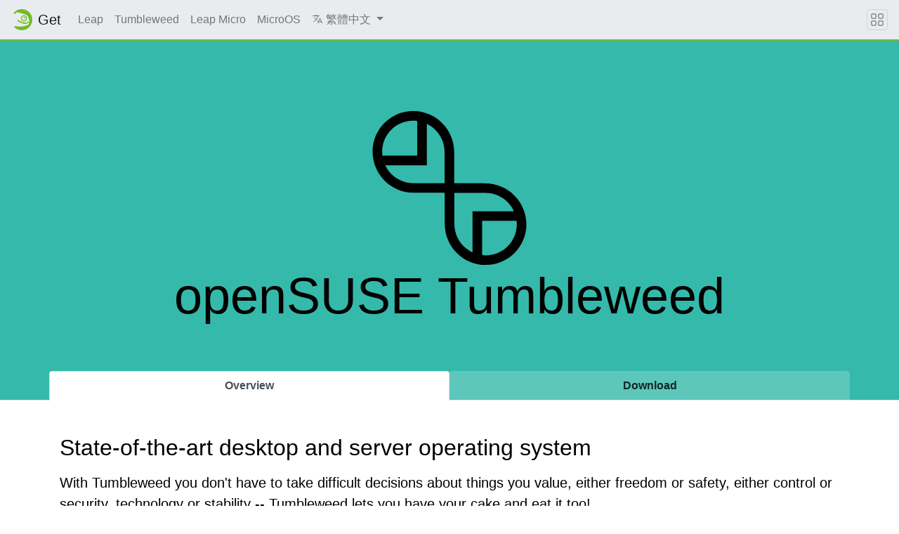

--- FILE ---
content_type: text/html
request_url: http://get.opensuse.org/zh_HK/tumbleweed/?type=server
body_size: 21787
content:
<!DOCTYPE html>
<html lang="zh_HK">

<head>
  <meta charset="utf-8">
  <meta name="viewport" content="width=device-width, initial-scale=1">

  <title>
    
    openSUSE Tumbleweed -
    
    獲得 openSUSE
  </title>
  <meta name="description"
    content="免費下載及了解更多 openSUSE 作業系統">

  <!-- stylesheet -->
  <link rel="stylesheet" href="https://static.opensuse.org/chameleon-3.0/dist/css/chameleon.css">
  <link rel="stylesheet" href="/assets/css/app.css">

  <!-- favicon -->
  <link rel="shortcut icon" type="image/x-icon" href="https://static.opensuse.org/favicon.ico">
  <link rel="icon" href="https://static.opensuse.org/favicon-32.png" sizes="32x32">
  <link rel="icon" href="https://static.opensuse.org/favicon-48.png" sizes="48x48">
  <link rel="icon" href="https://static.opensuse.org/favicon-64.png" sizes="64x64">
  <link rel="icon" href="https://static.opensuse.org/favicon-96.png" sizes="96x96">
  <link rel="icon" href="https://static.opensuse.org/favicon-144.png" sizes="144x144">
  <link rel="icon" href="https://static.opensuse.org/favicon-192.png" sizes="192x192">

  <!-- apple-touch-icon -->
  <link rel="apple-touch-icon" href="https://static.opensuse.org/favicon-144.png" sizes="144x144">
  <link rel="apple-touch-icon" href="https://static.opensuse.org/favicon-192.png" sizes="192x192">
  <link rel="mask-icon" href="https://static.opensuse.org/mask-icon.svg" color="#73ba25">

  <!-- mobile web app data -->
  <link href="https://get.opensuse.org/manifest.json" rel="manifest">
  <meta name="mobile-web-app-capable" content="yes">
  <meta name="theme-color" content="#73ba25">

  <!-- open graph meta -->
  <meta property="og:site_name" content="獲得 openSUSE">
  <meta property="og:title" content="openSUSE Tumbleweed">
  <meta property="og:description"
    content="免費下載及了解更多 openSUSE 作業系統">
  <meta property=" og:url" content="https://get.opensuse.org/tumbleweed.html">
   
  <meta property="og:image" content="https://get.opensuse.org/assets/images/logos/tumbleweed_header.png">
  

  <!-- twitter meta -->
  <meta name="twitter:card" content="summary">
  <meta name="twitter:title" content="openSUSE Tumbleweed">
  
  <meta name="twitter:url" content="https://get.opensuse.org/zh_HK/tumbleweed/">
  
  <meta name="twitter:image" content="https://get.opensuse.org/assets/images/logos/tumbleweed_header.png">
  

  <!-- javascript -->
  <script defer src="https://static.opensuse.org/chameleon-3.0/dist/js/jquery.slim.js"></script>
  <script defer src="https://static.opensuse.org/chameleon-3.0/dist/js/bootstrap.bundle.js"></script>
  <script defer src="https://static.opensuse.org/chameleon-3.0/dist/js/chameleon.js"></script>

  
  <!-- Piwik -->
  <script>
    var _paq = _paq || [];
    _paq.push(["trackPageView"]);
    _paq.push(["enableLinkTracking"]);
    (function () {
      var u =
        ("https:" == document.location.protocol ? "https" : "http") +
        "://" +
        "beans.opensuse.org/matomo/";
      _paq.push(["setTrackerUrl", u + "matomo.php"]);
      _paq.push(["setSiteId", "64"]);
      var d = document,
        g = d.createElement("script"),
        s = d.getElementsByTagName("script")[0];
      g.type = "text/javascript";
      g.defer = true;
      g.async = true;
      g.src = u + "piwik.js";
      s.parentNode.insertBefore(g, s);
    })();
  </script>
  <!-- End Piwik Code -->
  

  

  <link rel="canonical" href="https://get.opensuse.org/zh_HK/tumbleweed/">
</head>

<body class="d-flex flex-column">

  <nav class="navbar noprint navbar-expand-md sticky-top">

  <a class="navbar-brand" href="/zh_HK/">
    <img src="https://static.opensuse.org/favicon.svg" class="d-inline-block align-top" alt="openSUSE" title="openSUSE"
      width="30" height="30">
    <span class="navbar-title">Get</span>
  </a>

  <button class="navbar-toggler" type="button" data-toggle="collapse" data-target="#navbar-collapse">
    <svg width="1em" height="1em" viewBox="0 0 16 16" fill="currentColor" xmlns="http://www.w3.org/2000/svg">
      <path fill-rule="evenodd"
        d="M2.5 11.5A.5.5 0 0 1 3 11h10a.5.5 0 0 1 0 1H3a.5.5 0 0 1-.5-.5zm0-4A.5.5 0 0 1 3 7h10a.5.5 0 0 1 0 1H3a.5.5 0 0 1-.5-.5zm0-4A.5.5 0 0 1 3 3h10a.5.5 0 0 1 0 1H3a.5.5 0 0 1-.5-.5z">
      </path>
    </svg>
  </button>

  <div class="collapse navbar-collapse" id="navbar-collapse">
    <ul class="nav navbar-nav mr-auto flex-md-shrink-0">
      

      

      <li class="nav-item">
        <a class="nav-link" href="/zh_HK/leap/">
          
          Leap
        </a>
      </li>
      

      

      

      <li class="nav-item">
        <a class="nav-link" href="/zh_HK/tumbleweed/">
          
          Tumbleweed
        </a>
      </li>
      

      

      

      <li class="nav-item">
        <a class="nav-link" href="/zh_HK/leapmicro/">
          
          Leap Micro
        </a>
      </li>
      

      

      

      <li class="nav-item">
        <a class="nav-link" href="/zh_HK/microos/">
          
          MicroOS
        </a>
      </li>
      

      

      

      <!-- Locales Dropdown -->
      <li class="nav-item dropdown">
        <a class="nav-link dropdown-toggle" href="#" id="locale-menu-link" role="button" data-toggle="dropdown"
          aria-haspopup="true" aria-expanded="false">
          <svg xmlns='http://www.w3.org/2000/svg' width='1em' height='1em' viewBox='0 0 512 512'>
            <line x1='48' y1='112' x2='336' y2='112'
              style='fill:none;stroke:currentColor;stroke-linecap:round;stroke-linejoin:round;stroke-width:32px' />
            <line x1='192' y1='64' x2='192' y2='112'
              style='fill:none;stroke:currentColor;stroke-linecap:round;stroke-linejoin:round;stroke-width:32px' />
            <polyline points='272 448 368 224 464 448'
              style='fill:none;stroke:currentColor;stroke-linecap:round;stroke-linejoin:round;stroke-width:32px' />
            <line x1='301.5' y1='384' x2='434.5' y2='384'
              style='fill:none;stroke:currentColor;stroke-linecap:round;stroke-linejoin:round;stroke-width:32px' />
            <path d='M281.3,112S257,206,199,277,80,384,80,384'
              style='fill:none;stroke:currentColor;stroke-linecap:round;stroke-linejoin:round;stroke-width:32px' />
            <path d='M256,336s-35-27-72-75-56-85-56-85'
              style='fill:none;stroke:currentColor;stroke-linecap:round;stroke-linejoin:round;stroke-width:32px' />
          </svg>
          繁體中文
        </a>
        <div class="dropdown-menu" aria-labelledby="cat-menu-link">
          
          <a class="dropdown-item" href="/tumbleweed/">
            English
          </a>
          
          <a class="dropdown-item" href="/ar/tumbleweed/">
            العربية
          </a>
          
          <a class="dropdown-item" href="/bg/tumbleweed/">
            Български
          </a>
          
          <a class="dropdown-item" href="/ca/tumbleweed/">
            Català
          </a>
          
          <a class="dropdown-item" href="/cs/tumbleweed/">
            Čeština
          </a>
          
          <a class="dropdown-item" href="/da/tumbleweed/">
            Dansk
          </a>
          
          <a class="dropdown-item" href="/de/tumbleweed/">
            Deutsch
          </a>
          
          <a class="dropdown-item" href="/el/tumbleweed/">
            Ελληνικά
          </a>
          
          <a class="dropdown-item" href="/es/tumbleweed/">
            Español
          </a>
          
          <a class="dropdown-item" href="/es_419/tumbleweed/">
            Español latinoamericano
          </a>
          
          <a class="dropdown-item" href="/et/tumbleweed/">
            Eesti
          </a>
          
          <a class="dropdown-item" href="/fa/tumbleweed/">
            فارسی
          </a>
          
          <a class="dropdown-item" href="/fi/tumbleweed/">
            Suomi
          </a>
          
          <a class="dropdown-item" href="/fr/tumbleweed/">
            Français
          </a>
          
          <a class="dropdown-item" href="/gl/tumbleweed/">
            Galego
          </a>
          
          <a class="dropdown-item" href="/hi/tumbleweed/">
            हिन्दी
          </a>
          
          <a class="dropdown-item" href="/hu/tumbleweed/">
            Magyar
          </a>
          
          <a class="dropdown-item" href="/id/tumbleweed/">
            Indonesia
          </a>
          
          <a class="dropdown-item" href="/is/tumbleweed/">
            Íslenska
          </a>
          
          <a class="dropdown-item" href="/it/tumbleweed/">
            Italiano
          </a>
          
          <a class="dropdown-item" href="/ja/tumbleweed/">
            日本語
          </a>
          
          <a class="dropdown-item" href="/kab/tumbleweed/">
            Kabyle
          </a>
          
          <a class="dropdown-item" href="/km/tumbleweed/">
            ខ្មែរ
          </a>
          
          <a class="dropdown-item" href="/ko/tumbleweed/">
            한국어
          </a>
          
          <a class="dropdown-item" href="/lt/tumbleweed/">
            Lietuvių
          </a>
          
          <a class="dropdown-item" href="/nb/tumbleweed/">
            Norsk bokmål
          </a>
          
          <a class="dropdown-item" href="/nl/tumbleweed/">
            Nederlands
          </a>
          
          <a class="dropdown-item" href="/nn/tumbleweed/">
            Norwegian nynorsk
          </a>
          
          <a class="dropdown-item" href="/pl/tumbleweed/">
            Polski
          </a>
          
          <a class="dropdown-item" href="/pt/tumbleweed/">
            Português
          </a>
          
          <a class="dropdown-item" href="/pt_BR/tumbleweed/">
            Português
          </a>
          
          <a class="dropdown-item" href="/pt_PT/tumbleweed/">
            Português europeu
          </a>
          
          <a class="dropdown-item" href="/ro/tumbleweed/">
            Română
          </a>
          
          <a class="dropdown-item" href="/ru/tumbleweed/">
            Русский
          </a>
          
          <a class="dropdown-item" href="/sk/tumbleweed/">
            Slovenčina
          </a>
          
          <a class="dropdown-item" href="/sl/tumbleweed/">
            Slovenščina
          </a>
          
          <a class="dropdown-item" href="/sv/tumbleweed/">
            Svenska
          </a>
          
          <a class="dropdown-item" href="/tr/tumbleweed/">
            Türkçe
          </a>
          
          <a class="dropdown-item" href="/vi/tumbleweed/">
            Tiếng Việt
          </a>
          
          <a class="dropdown-item" href="/th/tumbleweed/">
            ไทย
          </a>
          
          <a class="dropdown-item" href="/tzm/tumbleweed/">
            Central atlas tamazight
          </a>
          
          <a class="dropdown-item" href="/uk/tumbleweed/">
            Українська
          </a>
          
          <a class="dropdown-item" href="/wa/tumbleweed/">
            Walloon
          </a>
          
          <a class="dropdown-item" href="/zh_CN/tumbleweed/">
            简体中文
          </a>
          
          <a class="dropdown-item" href="/zh_TW/tumbleweed/">
            繁體中文
          </a>
          
          <div class="dropdown-divider"></div>
          <a class="dropdown-item" href="https://l10n.opensuse.org/projects/get-o-o/">
            翻譯
          </a>
        </div>
      </li>

      

      
    </ul>

    
  </div>

  <button class="navbar-toggler megamenu-toggler" type="button" data-toggle="collapse" data-target="#megamenu"
    aria-expanded="true">
    <svg class="bi bi-grid" width="1em" height="1em" viewBox="0 0 16 16" fill="currentColor"
      xmlns="http://www.w3.org/2000/svg">
      <path fill-rule="evenodd"
        d="M1 2.5A1.5 1.5 0 0 1 2.5 1h3A1.5 1.5 0 0 1 7 2.5v3A1.5 1.5 0 0 1 5.5 7h-3A1.5 1.5 0 0 1 1 5.5v-3zM2.5 2a.5.5 0 0 0-.5.5v3a.5.5 0 0 0 .5.5h3a.5.5 0 0 0 .5-.5v-3a.5.5 0 0 0-.5-.5h-3zm6.5.5A1.5 1.5 0 0 1 10.5 1h3A1.5 1.5 0 0 1 15 2.5v3A1.5 1.5 0 0 1 13.5 7h-3A1.5 1.5 0 0 1 9 5.5v-3zm1.5-.5a.5.5 0 0 0-.5.5v3a.5.5 0 0 0 .5.5h3a.5.5 0 0 0 .5-.5v-3a.5.5 0 0 0-.5-.5h-3zM1 10.5A1.5 1.5 0 0 1 2.5 9h3A1.5 1.5 0 0 1 7 10.5v3A1.5 1.5 0 0 1 5.5 15h-3A1.5 1.5 0 0 1 1 13.5v-3zm1.5-.5a.5.5 0 0 0-.5.5v3a.5.5 0 0 0 .5.5h3a.5.5 0 0 0 .5-.5v-3a.5.5 0 0 0-.5-.5h-3zm6.5.5A1.5 1.5 0 0 1 10.5 9h3a1.5 1.5 0 0 1 1.5 1.5v3a1.5 1.5 0 0 1-1.5 1.5h-3A1.5 1.5 0 0 1 9 13.5v-3zm1.5-.5a.5.5 0 0 0-.5.5v3a.5.5 0 0 0 .5.5h3a.5.5 0 0 0 .5-.5v-3a.5.5 0 0 0-.5-.5h-3z">
      </path>
    </svg>
  </button>

</nav>

<div id="megamenu" class="megamenu collapse"></div>


  <main class="page-content flex-fill" aria-label="Content">
    
<link rel="stylesheet" href="/assets/css/software.css">
<script defer src="/assets/js/app.js"></script>
<header class="jumbotron jumbotron-fluid bg-tumbleweed text-center pb-0">
  <div class="container text-black">
    
    <div class="page-heading pb-5">
        <div class="m-auto distribution-logo">
        <?xml version="1.0" encoding="UTF-8" standalone="no"?>
<svg
   fill="currentColor"
   version="1.1"
   viewBox="0 0 256 256"
   id="svg234"
   xmlns="http://www.w3.org/2000/svg"
  >
  <path
     d="m 76.510755,36.114699 c -32.013526,-0.07672 -58.084488,25.99399 -58.007511,58.007503 0.07679,32.013518 26.207808,58.140948 58.221335,58.217918 l 14.392996,0.0343 -0.03053,-0.002 c 0.0098,4e-5 0.01376,-3e-5 0.02287,0 h 0.0037 c 13.080435,0.0295 24.495505,0.0562 30.058315,0.069 0.0157,7.63314 0.0699,32.17089 0.0994,44.44773 0.0765,32.01353 26.2044,58.14435 58.21792,58.22133 32.01353,0.0769 58.0845,-25.99399 58.00751,-58.00751 -0.0765,-32.01352 -26.2078,-58.14094 -58.22133,-58.21792 -3.75232,-0.009 -7.72601,-0.0176 -13.58322,-0.0307 -13.30522,-0.0304 -25.22082,-0.0563 -30.86058,-0.0687 -0.0156,-7.63314 -0.07,-32.17092 -0.0995,-44.447754 C 134.6555,62.323451 108.52448,36.192598 76.510994,36.115624 Z m -0.03447,13.694052 c 1.886777,0.0049 3.741042,0.139889 5.565381,0.370516 V 99.488476 H 32.544348 c -0.217359,-1.771478 -0.3432,-3.571351 -0.347592,-5.401158 -0.05899,-24.615263 19.664832,-44.338255 44.278391,-44.278396 z m 19.25941,4.396552 c 14.948765,7.189741 25.260165,22.449639 25.302915,40.161013 0.0295,12.255984 0.0821,36.698804 0.0995,44.382724 -7.68343,-0.0177 -32.123017,-0.0699 -44.37759,-0.0995 -17.774672,-0.0427 -33.079236,-10.43043 -40.238031,-25.46713 H 95.737573 V 54.205205 Z m 39.126155,98.267707 c 7.68579,0.0177 32.12641,0.07 44.38274,0.0995 18.01069,0.043 33.47775,10.71067 40.50826,26.07098 h -58.97059 v 58.61136 c -15.2269,-7.08541 -25.77846,-22.48731 -25.8212,-40.40223 -0.0295,-12.25596 -0.0822,-36.69538 -0.0995,-44.37762 z m 39.6119,39.85659 h 49.05779 c 0.17217,1.57862 0.26727,3.18114 0.27117,4.80535 0.0591,24.61526 -19.66481,44.33824 -44.27838,44.27841 -1.70868,-0.002 -3.39177,-0.11521 -5.04981,-0.30558 v -48.77895 z"
     stroke-width="1" />
</svg>

        </div>
      <h1 class="display-3">
        openSUSE Tumbleweed
        
        
      </h1>
    </div>
  </div>
  <div class="border-bottom" role="tablist">
    <ul class="container nav nav-tabs nav-justified border-0 p-0">
      <li class="nav-item">
        <a class="nav-link h-100 font-weight-bold active" data-toggle="tab" href="#overview" role="tab">
          Overview
        </a>
      </li>
      
      <li class="nav-item">
        <a class="nav-link font-weight-bold h-100" data-toggle="tab" href="#download" role="tab">
          Download
        </a>
      </li>
      
    </ul>
  </div>
</header>

<div class="tab-content">
  <div class="tab-pane active" id="overview" role="tabpanel">

    <section class="py-3">
  <div class="container">
    <h2>State-of-the-art desktop and server operating system</h2>
    <p class="lead font-weight-normal">With Tumbleweed you don't have to take difficult decisions about things you value, either freedom or safety, either control or security, technology or stability -- Tumbleweed lets you have your cake and eat it too!</p>
    <a class="btn btn-tumbleweed text-black" href="#download" onclick="show_tab('#download')">
      Download
    </a>
  </div>
</section>

    
    <section class="py-3">
      <div class="container">
        <div class="row">
          
          
          
          
          
          <div class="col-md-6 py-3 mb-auto">
            <h2 class="d-flex align-items-center">
              <svg xmlns="http://www.w3.org/2000/svg" viewBox="0 0 24 24" width="24" height="24" fill="currentColor"><path d="M5.463 4.433A9.961 9.961 0 0 1 12 2c5.523 0 10 4.477 10 10 0 2.136-.67 4.116-1.81 5.74L17 12h3A8 8 0 0 0 6.46 6.228l-.997-1.795zm13.074 15.134A9.961 9.961 0 0 1 12 22C6.477 22 2 17.523 2 12c0-2.136.67-4.116 1.81-5.74L7 12H4a8 8 0 0 0 13.54 5.772l.997 1.795z"/></svg>

              <span class="ml-1">Continuously Updated</span>
            </h2>
            <p class="lead font-weight-normal">
              
            </p>
            <p>You install it once and enjoy it forever. No longer do you have to worry every six months about massive system upgrades that risk bricking your system.</p>

            
          </div>
          
          
          
          
          <div class="col-md-6 py-3 mb-auto">
            <h2 class="d-flex align-items-center">
              <svg xmlns="http://www.w3.org/2000/svg" viewBox="0 0 24 24" width="24" height="24" fill="currentColor"><path d="M4.342 1.408L22.373 19.44a1.5 1.5 0 0 1-2.121 2.122l-4.596-4.597L12.12 20.5 8 16.38V19a1 1 0 0 1-2 0v-4a1 1 0 0 0-1.993-.117L4 15v1a1 1 0 0 1-2 0V7.214a7.976 7.976 0 0 1 2.168-5.627l.174-.179zm.241 3.07l-.051.11a5.993 5.993 0 0 0-.522 2.103L4 7l-.001.12a5.984 5.984 0 0 0 1.58 4.003l.177.185 6.363 6.363 2.829-2.828L4.583 4.478z"/></svg>

              <span class="ml-1">Leading-Edge</span>
            </h2>
            <p class="lead font-weight-normal">
              
            </p>
            <p>You get frequent updates that not only address vulnerabilities or squash bugs, but reflect latest features and developments, such as fresh kernels, fresh drivers and recent desktop environment versions.</p>

            
          </div>
          
          
          
          
          <div class="col-md-6 py-3 mb-auto">
            <h2 class="d-flex align-items-center">
              <svg xmlns="http://www.w3.org/2000/svg" viewBox="0 0 24 24" width="24" height="24" fill="currentColor"><path d="M19 21H5a1 1 0 0 1-1-1v-9H1l10.327-9.388a1 1 0 0 1 1.346 0L23 11h-3v9a1 1 0 0 1-1 1zM6 19h12V9.157l-6-5.454-6 5.454V19z"/></svg>

              <span class="ml-1">Stable</span>
            </h2>
            <p class="lead font-weight-normal">
              
            </p>
            <p>Updates are thoroughly tested against industry-grade quality standards, taking advantage of a build service other Linux distributions envy us for. Not only is each new version of a package individually tested, but different clusters of versions are tested against each other, making sure your system is internally consistent.</p>

            
          </div>
          
          
          
          
          <div class="col-md-6 py-3 mb-auto">
            <h2 class="d-flex align-items-center">
              <svg xmlns="http://www.w3.org/2000/svg" viewBox="0 0 24 24" width="24" height="24" fill="currentColor"><path d="M4 22a8 8 0 1 1 16 0h-2a6 6 0 1 0-12 0H4zm8-9c-3.315 0-6-2.685-6-6s2.685-6 6-6 6 2.685 6 6-2.685 6-6 6zm0-2c2.21 0 4-1.79 4-4s-1.79-4-4-4-4 1.79-4 4 1.79 4 4 4z"/></svg>

              <span class="ml-1">Simple to Use</span>
            </h2>
            <p class="lead font-weight-normal">
              
            </p>
            <p>With a single command you can update thousands of packages, rollback to last week’s snapshot, fast-forward again, and even preview upcoming releases.</p>

            
          </div>
          
          
          
          
          <div class="col-md-6 py-3 mb-auto">
            <h2 class="d-flex align-items-center">
              <svg xmlns="http://www.w3.org/2000/svg" viewBox="0 0 24 24" width="24" height="24" fill="currentColor"><path d="M6 18h12V6H6v12zm8 2h-4v2H8v-2H5a1 1 0 0 1-1-1v-3H2v-2h2v-4H2V8h2V5a1 1 0 0 1 1-1h3V2h2v2h4V2h2v2h3a1 1 0 0 1 1 1v3h2v2h-2v4h2v2h-2v3a1 1 0 0 1-1 1h-3v2h-2v-2zM8 8h8v8H8V8z"/></svg>

              <span class="ml-1">Plays Nice with Your Hardware</span>
            </h2>
            <p class="lead font-weight-normal">
              
            </p>
            <p>Thanks to its leading-edge and thoroughly tested nature, Tumbleweed serves your hardware and devices like few other Linux distributions, making it a superb installment for workstations, laptops and notebooks alike.</p>

            
          </div>
          
          
          
          
          <div class="col-md-6 py-3 mb-auto">
            <h2 class="d-flex align-items-center">
              <svg xmlns="http://www.w3.org/2000/svg" viewBox="0 0 24 24" width="24" height="24" fill="currentColor"><path d="M12.917 13A6.002 6.002 0 0 1 1 12a6 6 0 0 1 11.917-1H23v2h-2v4h-2v-4h-2v4h-2v-4h-2.083zM7 16a4 4 0 1 0 0-8 4 4 0 0 0 0 8z"/></svg>

              <span class="ml-1">Safe</span>
            </h2>
            <p class="lead font-weight-normal">
              
            </p>
            <p>Should anything unwanted occur you can always rollback to a previous state and find your files and programs just as they were before a bumpy update.</p>

            
          </div>
          
          
          
          
          <div class="col-md-6 py-3 mb-auto">
            <h2 class="d-flex align-items-center">
              <svg xmlns="http://www.w3.org/2000/svg" viewBox="0 0 24 24" width="24" height="24" fill="currentColor"><path d="M12 1l8.217 1.826c.457.102.783.507.783.976v9.987c0 2.006-1.003 3.88-2.672 4.992L12 23l-6.328-4.219C4.002 17.668 3 15.795 3 13.79V3.802c0-.469.326-.874.783-.976L12 1zm0 2.049L5 4.604v9.185c0 1.337.668 2.586 1.781 3.328L12 20.597l5.219-3.48C18.332 16.375 19 15.127 19 13.79V4.604L12 3.05zm4.452 5.173l1.415 1.414L11.503 16 7.26 11.757l1.414-1.414 2.828 2.828 4.95-4.95z"/></svg>

              <span class="ml-1">Secure</span>
            </h2>
            <p class="lead font-weight-normal">
              
            </p>
            <p>Built from latest kernel releases, compiled with the latest Spectre / Meltdown mitigation patches, with firewall and strong security policies turned on by default, your security is covered out-of-the-box.</p>

            
          </div>
          
          
          
          
          <div class="col-md-6 py-3 mb-auto">
            <h2 class="d-flex align-items-center">
              <svg xmlns="http://www.w3.org/2000/svg" viewBox="0 0 24 24" width="24" height="24" fill="currentColor"><path d="M12 2c5.523 0 10 4.477 10 10s-4.477 10-10 10S2 17.523 2 12 6.477 2 12 2zm0 2c-4.418 0-8 3.582-8 8s3.582 8 8 8 8-3.582 8-8-3.582-8-8-8zm0 1c1.018 0 1.985.217 2.858.608L13.295 7.17C12.882 7.06 12.448 7 12 7c-2.761 0-5 2.239-5 5 0 1.38.56 2.63 1.464 3.536L7.05 16.95l-.156-.161C5.72 15.537 5 13.852 5 12c0-3.866 3.134-7 7-7zm6.392 4.143c.39.872.608 1.84.608 2.857 0 1.933-.784 3.683-2.05 4.95l-1.414-1.414C16.44 14.63 17 13.38 17 12c0-.448-.059-.882-.17-1.295l1.562-1.562zm-2.15-2.8l1.415 1.414-3.724 3.726c.044.165.067.338.067.517 0 1.105-.895 2-2 2s-2-.895-2-2 .895-2 2-2c.179 0 .352.023.517.067l3.726-3.724z"/></svg>

              <span class="ml-1">Powerful</span>
            </h2>
            <p class="lead font-weight-normal">
              
            </p>
            <p>Harnessing technologies openSUSE is renowned for, such as the <code class="language-plaintext highlighter-rouge">Btrfs</code> file-system, the <code class="language-plaintext highlighter-rouge">snapper</code> command-line utility as well as the battle-proven <code class="language-plaintext highlighter-rouge">YaST</code> “control panel”, Tumbleweed empowers you with full control over your system, letting you define the settings you want and be done with it. No longer do you have to worry about a system interfering with your workflow.</p>

            
          </div>
          
          
          
          
          <div class="col-md-6 py-3 mb-auto">
            <h2 class="d-flex align-items-center">
              <svg xmlns="http://www.w3.org/2000/svg" viewBox="0 0 24 24" width="24" height="24" fill="currentColor"><path d="M6 2c2.69 0 5.024 1.517 6.197 3.741C13.374 4.083 15.31 3 17.5 3H21v2.5c0 3.59-2.91 6.5-6.5 6.5H13v1h5v7c0 1.105-.895 2-2 2H8c-1.105 0-2-.895-2-2v-7h5v-2H9c-3.866 0-7-3.134-7-7V2h4zm10 13H8v5h8v-5zm3-10h-1.5C15.015 5 13 7.015 13 9.5v.5h1.5c2.485 0 4.5-2.015 4.5-4.5V5zM6 4H4c0 2.761 2.239 5 5 5h2c0-2.761-2.239-5-5-5z"/></svg>

              <span class="ml-1">Stands on Firm Ground</span>
            </h2>
            <p class="lead font-weight-normal">
              
            </p>
            <p>Tumbleweed builds on decades of usage, testing and debugging by hundreds of power-users, developers, system administrators and demanding doers that cannot afford to jeopardize their workflow. Tumbleweed’s solidity is embodied in many core packages whose DNA stems from the venerable SUSE Linux Enterprise Server.</p>

            
          </div>
          
          
          
          
          <div class="col-md-6 py-3 mb-auto">
            <h2 class="d-flex align-items-center">
              <svg xmlns="http://www.w3.org/2000/svg" viewBox="0 0 24 24" width="24" height="24" fill="currentColor"><path d="M17 4C20.3137 4 23 6.68629 23 10V14C23 17.3137 20.3137 20 17 20H7C3.68629 20 1 17.3137 1 14V10C1 6.68629 3.68629 4 7 4H17ZM17 6H7C4.8578 6 3.10892 7.68397 3.0049 9.80036L3 10V14C3 16.1422 4.68397 17.8911 6.80036 17.9951L7 18H17C19.1422 18 20.8911 16.316 20.9951 14.1996L21 14V10C21 7.8578 19.316 6.10892 17.1996 6.0049L17 6ZM10 9V11H12V13H9.999L10 15H8L7.999 13H6V11H8V9H10ZM18 13V15H16V13H18ZM16 9V11H14V9H16Z"></path></svg>
              <span class="ml-1">Gaming</span>
            </h2>
            <p class="lead font-weight-normal">
              
            </p>
            <p>Tumbleweed provides users with the latest gaming-related software. With the Linux support for gaming improving rapidly, that’s an important aspect for smooth, performant and problem free experience in your favorite games.</p>

            
          </div>
          
        </div>
      </div>
    </section>
  </div>
  
  <div class="tab-pane" id="download" role="tabpanel">
    <section class="py-3">
      <div class="container" role="main">
        
        
          <div >
            
            
            <div class="row">
              
                <div class="col-md-6 mb-3">
                  <h5>Intel or AMD 64-bit desktops, laptops, and servers (x86_64)</h5>
                  <div class="list-group">
                    
<div class="list-group-item d-flex align-items-center justify-content-between">
  
  
  <h6 class="m-0 d-flex align-items-center">
    
    <svg fill="currentColor" version="1.1" viewBox="0 0 24 24" width="24" height="24" xmlns="http://www.w3.org/2000/svg"><path d="m12 2c-5.523 0-10 4.477-10 10s4.477 10 10 10 10-4.477 10-10-4.477-10-10-10zm0 2c0.44823 0 0.88435 0.046315 1.3125 0.11719l-0.65625 3.9375a4 4 0 0 0-0.65625-0.054688 4 4 0 0 0-0.060547 0 4 4 0 0 0-3.9395 4 4 4 0 0 0 0.67188 2.2188l-3.3262 2.2188c-0.84864-1.2701-1.3457-2.7955-1.3457-4.4375 0-4.418 3.582-8 8-8zm1.5605 0.1543c0.034031 0.0067371 0.067688 0.014317 0.10156 0.021484a8 8 0 0 0-0.10156-0.021484zm0.77344 0.19336c0.034744 0.010586 0.068975 0.022159 0.10352 0.033203a8 8 0 0 0-0.10352-0.033203zm0.19336 0.066406c0.68156 0.22707 1.324 0.53998 1.9102 0.93164l-2.2188 3.3262a4 4 0 0 0-0.95508-0.4668l1.2637-3.791zm4.127 3.1484c0.84864 1.2701 1.3457 2.7955 1.3457 4.4375 0 4.418-3.582 8-8 8-0.44823 0-0.88435-0.046315-1.3125-0.11719l0.65625-3.9375a4 4 0 0 0 0.65625 0.054688 4 4 0 0 0 4-4 4 4 0 0 0-0.67188-2.2188l3.3262-2.2188zm-6.7051 2.4375a2 2 0 0 1 0.001953 0 2 2 0 0 1 0.048828 0 2 2 0 0 1 2 2 2 2 0 0 1-2 2 2 2 0 0 1-2-2 2 2 0 0 1 1.9492-2zm-2.168 5.3281a4 4 0 0 0 0.95508 0.4668l-1.2637 3.791c-0.68155-0.22707-1.324-0.53998-1.9102-0.93164l2.2188-3.3262zm-0.21875 4.291a8 8 0 0 0 0.10352 0.033203c-0.034743-0.010586-0.068975-0.022159-0.10352-0.033203zm0.77539 0.20508a8 8 0 0 0 0.10156 0.021484c-0.034031-0.006737-0.067688-0.014317-0.10156-0.021484z"/></svg>

    <span class="ml-1">
    離線光碟映像
    
      <span class="text-muted" title="如果使用DVD光碟及USB手指">
        
        (4.2 GiB)
      </span>
    </span>
    
  </h6>
  <div class="btn-group">
    <a href="https://download.opensuse.org/tumbleweed/iso/openSUSE-Tumbleweed-DVD-x86_64-Current.iso" class="btn btn-tumbleweed text-black">Download</a>
    <button type="button" class="btn btn-tumbleweed text-black dropdown-toggle dropdown-toggle-split" data-toggle="dropdown" aria-haspopup="true" aria-expanded="false">
      <span class="sr-only">Toggle Dropdown</span>
    </button>
    <div class="dropdown-menu dropdown-menu-right">
      
      <a href="https://download.opensuse.org/tumbleweed/iso/openSUSE-Tumbleweed-DVD-x86_64-Current.iso.meta4" class="dropdown-item">Metalink</a>
      
      <a href="https://download.opensuse.org/tumbleweed/iso/openSUSE-Tumbleweed-DVD-x86_64-Current.iso?mirrorlist" class="dropdown-item">選擇下載點</a>
      
      <a href="https://download.opensuse.org/tumbleweed/iso/openSUSE-Tumbleweed-DVD-x86_64-Current.iso.sha256" class="dropdown-item">Checksum</a>
      
      <a href="https://download.opensuse.org/tumbleweed/iso/openSUSE-Tumbleweed-DVD-x86_64-Current.iso.sha256.asc" class="dropdown-item">Signature</a>
      
    </div>
  </div>
</div>

<div class="list-group-item d-flex align-items-center justify-content-between">
  
  
  <h6 class="m-0 d-flex align-items-center">
    
    <svg xmlns="http://www.w3.org/2000/svg" viewBox="0 0 24 24" width="24" height="24" fill="currentColor"><path d="M.69 6.997A17.925 17.925 0 0 1 12 3c4.285 0 8.22 1.497 11.31 3.997l-1.256 1.556A15.933 15.933 0 0 0 12 5C8.191 5 4.694 6.33 1.946 8.553L.69 6.997zm3.141 3.89A12.946 12.946 0 0 1 12 8c3.094 0 5.936 1.081 8.169 2.886l-1.257 1.556A10.954 10.954 0 0 0 12 10c-2.618 0-5.023.915-6.912 2.442l-1.257-1.556zm3.142 3.89A7.967 7.967 0 0 1 12 13c1.904 0 3.653.665 5.027 1.776l-1.257 1.556A5.975 5.975 0 0 0 12 15c-1.428 0-2.74.499-3.77 1.332l-1.257-1.556zm3.142 3.89A2.987 2.987 0 0 1 12 18c.714 0 1.37.25 1.885.666L12 21l-1.885-2.334z"/></svg>

    <span class="ml-1">
    網絡光碟映像
    
      <span class="text-muted" title="如果使用CD光碟及USB手指">
        
        (372.0 MiB)
      </span>
    </span>
    
  </h6>
  <div class="btn-group">
    <a href="https://download.opensuse.org/tumbleweed/iso/openSUSE-Tumbleweed-NET-x86_64-Current.iso" class="btn btn-tumbleweed text-black">Download</a>
    <button type="button" class="btn btn-tumbleweed text-black dropdown-toggle dropdown-toggle-split" data-toggle="dropdown" aria-haspopup="true" aria-expanded="false">
      <span class="sr-only">Toggle Dropdown</span>
    </button>
    <div class="dropdown-menu dropdown-menu-right">
      
      <a href="https://download.opensuse.org/tumbleweed/iso/openSUSE-Tumbleweed-NET-x86_64-Current.iso.meta4" class="dropdown-item">Metalink</a>
      
      <a href="https://download.opensuse.org/tumbleweed/iso/openSUSE-Tumbleweed-NET-x86_64-Current.iso?mirrorlist" class="dropdown-item">選擇下載點</a>
      
      <a href="https://download.opensuse.org/tumbleweed/iso/openSUSE-Tumbleweed-NET-x86_64-Current.iso.sha256" class="dropdown-item">Checksum</a>
      
      <a href="https://download.opensuse.org/tumbleweed/iso/openSUSE-Tumbleweed-NET-x86_64-Current.iso.sha256.asc" class="dropdown-item">Signature</a>
      
    </div>
  </div>
</div>


                  </div>
                </div>
              
                <div class="col-md-6 mb-3">
                  <h5>Intel or AMD 32-bit desktops, laptops, and servers (i686)</h5>
                  <div class="list-group">
                    
<div class="list-group-item d-flex align-items-center justify-content-between">
  
  
  <h6 class="m-0 d-flex align-items-center">
    
    <svg fill="currentColor" version="1.1" viewBox="0 0 24 24" width="24" height="24" xmlns="http://www.w3.org/2000/svg"><path d="m12 2c-5.523 0-10 4.477-10 10s4.477 10 10 10 10-4.477 10-10-4.477-10-10-10zm0 2c0.44823 0 0.88435 0.046315 1.3125 0.11719l-0.65625 3.9375a4 4 0 0 0-0.65625-0.054688 4 4 0 0 0-0.060547 0 4 4 0 0 0-3.9395 4 4 4 0 0 0 0.67188 2.2188l-3.3262 2.2188c-0.84864-1.2701-1.3457-2.7955-1.3457-4.4375 0-4.418 3.582-8 8-8zm1.5605 0.1543c0.034031 0.0067371 0.067688 0.014317 0.10156 0.021484a8 8 0 0 0-0.10156-0.021484zm0.77344 0.19336c0.034744 0.010586 0.068975 0.022159 0.10352 0.033203a8 8 0 0 0-0.10352-0.033203zm0.19336 0.066406c0.68156 0.22707 1.324 0.53998 1.9102 0.93164l-2.2188 3.3262a4 4 0 0 0-0.95508-0.4668l1.2637-3.791zm4.127 3.1484c0.84864 1.2701 1.3457 2.7955 1.3457 4.4375 0 4.418-3.582 8-8 8-0.44823 0-0.88435-0.046315-1.3125-0.11719l0.65625-3.9375a4 4 0 0 0 0.65625 0.054688 4 4 0 0 0 4-4 4 4 0 0 0-0.67188-2.2188l3.3262-2.2188zm-6.7051 2.4375a2 2 0 0 1 0.001953 0 2 2 0 0 1 0.048828 0 2 2 0 0 1 2 2 2 2 0 0 1-2 2 2 2 0 0 1-2-2 2 2 0 0 1 1.9492-2zm-2.168 5.3281a4 4 0 0 0 0.95508 0.4668l-1.2637 3.791c-0.68155-0.22707-1.324-0.53998-1.9102-0.93164l2.2188-3.3262zm-0.21875 4.291a8 8 0 0 0 0.10352 0.033203c-0.034743-0.010586-0.068975-0.022159-0.10352-0.033203zm0.77539 0.20508a8 8 0 0 0 0.10156 0.021484c-0.034031-0.006737-0.067688-0.014317-0.10156-0.021484z"/></svg>

    <span class="ml-1">
    離線光碟映像
    
      <span class="text-muted" title="如果使用DVD光碟及USB手指">
        
        (3.3 GiB)
      </span>
    </span>
    
  </h6>
  <div class="btn-group">
    <a href="https://download.opensuse.org/ports/i586/tumbleweed/iso/openSUSE-Tumbleweed-LegacyX86-DVD-i586-Current.iso" class="btn btn-tumbleweed text-black">Download</a>
    <button type="button" class="btn btn-tumbleweed text-black dropdown-toggle dropdown-toggle-split" data-toggle="dropdown" aria-haspopup="true" aria-expanded="false">
      <span class="sr-only">Toggle Dropdown</span>
    </button>
    <div class="dropdown-menu dropdown-menu-right">
      
      <a href="https://download.opensuse.org/ports/i586/tumbleweed/iso/openSUSE-Tumbleweed-LegacyX86-DVD-i586-Current.iso.meta4" class="dropdown-item">Metalink</a>
      
      <a href="https://download.opensuse.org/ports/i586/tumbleweed/iso/openSUSE-Tumbleweed-LegacyX86-DVD-i586-Current.iso?mirrorlist" class="dropdown-item">選擇下載點</a>
      
      <a href="https://download.opensuse.org/ports/i586/tumbleweed/iso/openSUSE-Tumbleweed-LegacyX86-DVD-i586-Current.iso.sha256" class="dropdown-item">Checksum</a>
      
      <a href="https://download.opensuse.org/ports/i586/tumbleweed/iso/openSUSE-Tumbleweed-LegacyX86-DVD-i586-Current.iso.sha256.asc" class="dropdown-item">Signature</a>
      
    </div>
  </div>
</div>

<div class="list-group-item d-flex align-items-center justify-content-between">
  
  
  <h6 class="m-0 d-flex align-items-center">
    
    <svg xmlns="http://www.w3.org/2000/svg" viewBox="0 0 24 24" width="24" height="24" fill="currentColor"><path d="M.69 6.997A17.925 17.925 0 0 1 12 3c4.285 0 8.22 1.497 11.31 3.997l-1.256 1.556A15.933 15.933 0 0 0 12 5C8.191 5 4.694 6.33 1.946 8.553L.69 6.997zm3.141 3.89A12.946 12.946 0 0 1 12 8c3.094 0 5.936 1.081 8.169 2.886l-1.257 1.556A10.954 10.954 0 0 0 12 10c-2.618 0-5.023.915-6.912 2.442l-1.257-1.556zm3.142 3.89A7.967 7.967 0 0 1 12 13c1.904 0 3.653.665 5.027 1.776l-1.257 1.556A5.975 5.975 0 0 0 12 15c-1.428 0-2.74.499-3.77 1.332l-1.257-1.556zm3.142 3.89A2.987 2.987 0 0 1 12 18c.714 0 1.37.25 1.885.666L12 21l-1.885-2.334z"/></svg>

    <span class="ml-1">
    網絡光碟映像
    
      <span class="text-muted" title="如果使用CD光碟及USB手指">
        
        (303.0 MiB)
      </span>
    </span>
    
  </h6>
  <div class="btn-group">
    <a href="https://download.opensuse.org/ports/i586/tumbleweed/iso/openSUSE-Tumbleweed-LegacyX86-NET-i586-Current.iso" class="btn btn-tumbleweed text-black">Download</a>
    <button type="button" class="btn btn-tumbleweed text-black dropdown-toggle dropdown-toggle-split" data-toggle="dropdown" aria-haspopup="true" aria-expanded="false">
      <span class="sr-only">Toggle Dropdown</span>
    </button>
    <div class="dropdown-menu dropdown-menu-right">
      
      <a href="https://download.opensuse.org/ports/i586/tumbleweed/iso/openSUSE-Tumbleweed-LegacyX86-NET-i586-Current.iso.meta4" class="dropdown-item">Metalink</a>
      
      <a href="https://download.opensuse.org/ports/i586/tumbleweed/iso/openSUSE-Tumbleweed-LegacyX86-NET-i586-Current.iso?mirrorlist" class="dropdown-item">選擇下載點</a>
      
      <a href="https://download.opensuse.org/ports/i586/tumbleweed/iso/openSUSE-Tumbleweed-LegacyX86-NET-i586-Current.iso.sha256" class="dropdown-item">Checksum</a>
      
      <a href="https://download.opensuse.org/ports/i586/tumbleweed/iso/openSUSE-Tumbleweed-LegacyX86-NET-i586-Current.iso.sha256.asc" class="dropdown-item">Signature</a>
      
    </div>
  </div>
</div>


                  </div>
                </div>
              
                <div class="col-md-6 mb-3">
                  <h5>UEFI Arm 64-bit servers, desktops, laptops and boards (aarch64)</h5>
                  <div class="list-group">
                    
<div class="list-group-item d-flex align-items-center justify-content-between">
  
  
  <h6 class="m-0 d-flex align-items-center">
    
    <svg fill="currentColor" version="1.1" viewBox="0 0 24 24" width="24" height="24" xmlns="http://www.w3.org/2000/svg"><path d="m12 2c-5.523 0-10 4.477-10 10s4.477 10 10 10 10-4.477 10-10-4.477-10-10-10zm0 2c0.44823 0 0.88435 0.046315 1.3125 0.11719l-0.65625 3.9375a4 4 0 0 0-0.65625-0.054688 4 4 0 0 0-0.060547 0 4 4 0 0 0-3.9395 4 4 4 0 0 0 0.67188 2.2188l-3.3262 2.2188c-0.84864-1.2701-1.3457-2.7955-1.3457-4.4375 0-4.418 3.582-8 8-8zm1.5605 0.1543c0.034031 0.0067371 0.067688 0.014317 0.10156 0.021484a8 8 0 0 0-0.10156-0.021484zm0.77344 0.19336c0.034744 0.010586 0.068975 0.022159 0.10352 0.033203a8 8 0 0 0-0.10352-0.033203zm0.19336 0.066406c0.68156 0.22707 1.324 0.53998 1.9102 0.93164l-2.2188 3.3262a4 4 0 0 0-0.95508-0.4668l1.2637-3.791zm4.127 3.1484c0.84864 1.2701 1.3457 2.7955 1.3457 4.4375 0 4.418-3.582 8-8 8-0.44823 0-0.88435-0.046315-1.3125-0.11719l0.65625-3.9375a4 4 0 0 0 0.65625 0.054688 4 4 0 0 0 4-4 4 4 0 0 0-0.67188-2.2188l3.3262-2.2188zm-6.7051 2.4375a2 2 0 0 1 0.001953 0 2 2 0 0 1 0.048828 0 2 2 0 0 1 2 2 2 2 0 0 1-2 2 2 2 0 0 1-2-2 2 2 0 0 1 1.9492-2zm-2.168 5.3281a4 4 0 0 0 0.95508 0.4668l-1.2637 3.791c-0.68155-0.22707-1.324-0.53998-1.9102-0.93164l2.2188-3.3262zm-0.21875 4.291a8 8 0 0 0 0.10352 0.033203c-0.034743-0.010586-0.068975-0.022159-0.10352-0.033203zm0.77539 0.20508a8 8 0 0 0 0.10156 0.021484c-0.034031-0.006737-0.067688-0.014317-0.10156-0.021484z"/></svg>

    <span class="ml-1">
    離線光碟映像
    
      <span class="text-muted" title="如果使用DVD光碟及USB手指">
        
        (3.7 GiB)
      </span>
    </span>
    
  </h6>
  <div class="btn-group">
    <a href="https://download.opensuse.org/ports/aarch64/tumbleweed/iso/openSUSE-Tumbleweed-DVD-aarch64-Current.iso" class="btn btn-tumbleweed text-black">Download</a>
    <button type="button" class="btn btn-tumbleweed text-black dropdown-toggle dropdown-toggle-split" data-toggle="dropdown" aria-haspopup="true" aria-expanded="false">
      <span class="sr-only">Toggle Dropdown</span>
    </button>
    <div class="dropdown-menu dropdown-menu-right">
      
      <a href="https://download.opensuse.org/ports/aarch64/tumbleweed/iso/openSUSE-Tumbleweed-DVD-aarch64-Current.iso.meta4" class="dropdown-item">Metalink</a>
      
      <a href="https://download.opensuse.org/ports/aarch64/tumbleweed/iso/openSUSE-Tumbleweed-DVD-aarch64-Current.iso?mirrorlist" class="dropdown-item">選擇下載點</a>
      
      <a href="https://download.opensuse.org/ports/aarch64/tumbleweed/iso/openSUSE-Tumbleweed-DVD-aarch64-Current.iso.sha256" class="dropdown-item">Checksum</a>
      
      <a href="https://download.opensuse.org/ports/aarch64/tumbleweed/iso/openSUSE-Tumbleweed-DVD-aarch64-Current.iso.sha256.asc" class="dropdown-item">Signature</a>
      
    </div>
  </div>
</div>

<div class="list-group-item d-flex align-items-center justify-content-between">
  
  
  <h6 class="m-0 d-flex align-items-center">
    
    <svg xmlns="http://www.w3.org/2000/svg" viewBox="0 0 24 24" width="24" height="24" fill="currentColor"><path d="M.69 6.997A17.925 17.925 0 0 1 12 3c4.285 0 8.22 1.497 11.31 3.997l-1.256 1.556A15.933 15.933 0 0 0 12 5C8.191 5 4.694 6.33 1.946 8.553L.69 6.997zm3.141 3.89A12.946 12.946 0 0 1 12 8c3.094 0 5.936 1.081 8.169 2.886l-1.257 1.556A10.954 10.954 0 0 0 12 10c-2.618 0-5.023.915-6.912 2.442l-1.257-1.556zm3.142 3.89A7.967 7.967 0 0 1 12 13c1.904 0 3.653.665 5.027 1.776l-1.257 1.556A5.975 5.975 0 0 0 12 15c-1.428 0-2.74.499-3.77 1.332l-1.257-1.556zm3.142 3.89A2.987 2.987 0 0 1 12 18c.714 0 1.37.25 1.885.666L12 21l-1.885-2.334z"/></svg>

    <span class="ml-1">
    網絡光碟映像
    
      <span class="text-muted" title="如果使用CD光碟及USB手指">
        
        (406.1 MiB)
      </span>
    </span>
    
  </h6>
  <div class="btn-group">
    <a href="https://download.opensuse.org/ports/aarch64/tumbleweed/iso/openSUSE-Tumbleweed-NET-aarch64-Current.iso" class="btn btn-tumbleweed text-black">Download</a>
    <button type="button" class="btn btn-tumbleweed text-black dropdown-toggle dropdown-toggle-split" data-toggle="dropdown" aria-haspopup="true" aria-expanded="false">
      <span class="sr-only">Toggle Dropdown</span>
    </button>
    <div class="dropdown-menu dropdown-menu-right">
      
      <a href="https://download.opensuse.org/ports/aarch64/tumbleweed/iso/openSUSE-Tumbleweed-NET-aarch64-Current.iso.meta4" class="dropdown-item">Metalink</a>
      
      <a href="https://download.opensuse.org/ports/aarch64/tumbleweed/iso/openSUSE-Tumbleweed-NET-aarch64-Current.iso?mirrorlist" class="dropdown-item">選擇下載點</a>
      
      <a href="https://download.opensuse.org/ports/aarch64/tumbleweed/iso/openSUSE-Tumbleweed-NET-aarch64-Current.iso.sha256" class="dropdown-item">Checksum</a>
      
      <a href="https://download.opensuse.org/ports/aarch64/tumbleweed/iso/openSUSE-Tumbleweed-NET-aarch64-Current.iso.sha256.asc" class="dropdown-item">Signature</a>
      
    </div>
  </div>
</div>


                  </div>
                </div>
              
                <div class="col-md-6 mb-3">
                  <h5>PowerPC servers, little-endian (ppc64le)</h5>
                  <div class="list-group">
                    
<div class="list-group-item d-flex align-items-center justify-content-between">
  
  
  <h6 class="m-0 d-flex align-items-center">
    
    <svg fill="currentColor" version="1.1" viewBox="0 0 24 24" width="24" height="24" xmlns="http://www.w3.org/2000/svg"><path d="m12 2c-5.523 0-10 4.477-10 10s4.477 10 10 10 10-4.477 10-10-4.477-10-10-10zm0 2c0.44823 0 0.88435 0.046315 1.3125 0.11719l-0.65625 3.9375a4 4 0 0 0-0.65625-0.054688 4 4 0 0 0-0.060547 0 4 4 0 0 0-3.9395 4 4 4 0 0 0 0.67188 2.2188l-3.3262 2.2188c-0.84864-1.2701-1.3457-2.7955-1.3457-4.4375 0-4.418 3.582-8 8-8zm1.5605 0.1543c0.034031 0.0067371 0.067688 0.014317 0.10156 0.021484a8 8 0 0 0-0.10156-0.021484zm0.77344 0.19336c0.034744 0.010586 0.068975 0.022159 0.10352 0.033203a8 8 0 0 0-0.10352-0.033203zm0.19336 0.066406c0.68156 0.22707 1.324 0.53998 1.9102 0.93164l-2.2188 3.3262a4 4 0 0 0-0.95508-0.4668l1.2637-3.791zm4.127 3.1484c0.84864 1.2701 1.3457 2.7955 1.3457 4.4375 0 4.418-3.582 8-8 8-0.44823 0-0.88435-0.046315-1.3125-0.11719l0.65625-3.9375a4 4 0 0 0 0.65625 0.054688 4 4 0 0 0 4-4 4 4 0 0 0-0.67188-2.2188l3.3262-2.2188zm-6.7051 2.4375a2 2 0 0 1 0.001953 0 2 2 0 0 1 0.048828 0 2 2 0 0 1 2 2 2 2 0 0 1-2 2 2 2 0 0 1-2-2 2 2 0 0 1 1.9492-2zm-2.168 5.3281a4 4 0 0 0 0.95508 0.4668l-1.2637 3.791c-0.68155-0.22707-1.324-0.53998-1.9102-0.93164l2.2188-3.3262zm-0.21875 4.291a8 8 0 0 0 0.10352 0.033203c-0.034743-0.010586-0.068975-0.022159-0.10352-0.033203zm0.77539 0.20508a8 8 0 0 0 0.10156 0.021484c-0.034031-0.006737-0.067688-0.014317-0.10156-0.021484z"/></svg>

    <span class="ml-1">
    離線光碟映像
    
      <span class="text-muted" title="如果使用DVD光碟及USB手指">
        
        (3.2 GiB)
      </span>
    </span>
    
  </h6>
  <div class="btn-group">
    <a href="https://download.opensuse.org/ports/ppc/tumbleweed/iso/openSUSE-Tumbleweed-DVD-ppc64le-Current.iso" class="btn btn-tumbleweed text-black">Download</a>
    <button type="button" class="btn btn-tumbleweed text-black dropdown-toggle dropdown-toggle-split" data-toggle="dropdown" aria-haspopup="true" aria-expanded="false">
      <span class="sr-only">Toggle Dropdown</span>
    </button>
    <div class="dropdown-menu dropdown-menu-right">
      
      <a href="https://download.opensuse.org/ports/ppc/tumbleweed/iso/openSUSE-Tumbleweed-DVD-ppc64le-Current.iso.meta4" class="dropdown-item">Metalink</a>
      
      <a href="https://download.opensuse.org/ports/ppc/tumbleweed/iso/openSUSE-Tumbleweed-DVD-ppc64le-Current.iso?mirrorlist" class="dropdown-item">選擇下載點</a>
      
      <a href="https://download.opensuse.org/ports/ppc/tumbleweed/iso/openSUSE-Tumbleweed-DVD-ppc64le-Current.iso.sha256" class="dropdown-item">Checksum</a>
      
      <a href="https://download.opensuse.org/ports/ppc/tumbleweed/iso/openSUSE-Tumbleweed-DVD-ppc64le-Current.iso.sha256.asc" class="dropdown-item">Signature</a>
      
    </div>
  </div>
</div>

<div class="list-group-item d-flex align-items-center justify-content-between">
  
  
  <h6 class="m-0 d-flex align-items-center">
    
    <svg xmlns="http://www.w3.org/2000/svg" viewBox="0 0 24 24" width="24" height="24" fill="currentColor"><path d="M.69 6.997A17.925 17.925 0 0 1 12 3c4.285 0 8.22 1.497 11.31 3.997l-1.256 1.556A15.933 15.933 0 0 0 12 5C8.191 5 4.694 6.33 1.946 8.553L.69 6.997zm3.141 3.89A12.946 12.946 0 0 1 12 8c3.094 0 5.936 1.081 8.169 2.886l-1.257 1.556A10.954 10.954 0 0 0 12 10c-2.618 0-5.023.915-6.912 2.442l-1.257-1.556zm3.142 3.89A7.967 7.967 0 0 1 12 13c1.904 0 3.653.665 5.027 1.776l-1.257 1.556A5.975 5.975 0 0 0 12 15c-1.428 0-2.74.499-3.77 1.332l-1.257-1.556zm3.142 3.89A2.987 2.987 0 0 1 12 18c.714 0 1.37.25 1.885.666L12 21l-1.885-2.334z"/></svg>

    <span class="ml-1">
    網絡光碟映像
    
      <span class="text-muted" title="如果使用CD光碟及USB手指">
        
        (134.2 MiB)
      </span>
    </span>
    
  </h6>
  <div class="btn-group">
    <a href="https://download.opensuse.org/ports/ppc/tumbleweed/iso/openSUSE-Tumbleweed-NET-ppc64le-Current.iso" class="btn btn-tumbleweed text-black">Download</a>
    <button type="button" class="btn btn-tumbleweed text-black dropdown-toggle dropdown-toggle-split" data-toggle="dropdown" aria-haspopup="true" aria-expanded="false">
      <span class="sr-only">Toggle Dropdown</span>
    </button>
    <div class="dropdown-menu dropdown-menu-right">
      
      <a href="https://download.opensuse.org/ports/ppc/tumbleweed/iso/openSUSE-Tumbleweed-NET-ppc64le-Current.iso.meta4" class="dropdown-item">Metalink</a>
      
      <a href="https://download.opensuse.org/ports/ppc/tumbleweed/iso/openSUSE-Tumbleweed-NET-ppc64le-Current.iso?mirrorlist" class="dropdown-item">選擇下載點</a>
      
      <a href="https://download.opensuse.org/ports/ppc/tumbleweed/iso/openSUSE-Tumbleweed-NET-ppc64le-Current.iso.sha256" class="dropdown-item">Checksum</a>
      
      <a href="https://download.opensuse.org/ports/ppc/tumbleweed/iso/openSUSE-Tumbleweed-NET-ppc64le-Current.iso.sha256.asc" class="dropdown-item">Signature</a>
      
    </div>
  </div>
</div>


                  </div>
                </div>
              
                <div class="col-md-6 mb-3">
                  <h5>IBM zSystems and LinuxONE (s390x)</h5>
                  <div class="list-group">
                    
<div class="list-group-item d-flex align-items-center justify-content-between">
  
  
  <h6 class="m-0 d-flex align-items-center">
    
    <svg fill="currentColor" version="1.1" viewBox="0 0 24 24" width="24" height="24" xmlns="http://www.w3.org/2000/svg"><path d="m12 2c-5.523 0-10 4.477-10 10s4.477 10 10 10 10-4.477 10-10-4.477-10-10-10zm0 2c0.44823 0 0.88435 0.046315 1.3125 0.11719l-0.65625 3.9375a4 4 0 0 0-0.65625-0.054688 4 4 0 0 0-0.060547 0 4 4 0 0 0-3.9395 4 4 4 0 0 0 0.67188 2.2188l-3.3262 2.2188c-0.84864-1.2701-1.3457-2.7955-1.3457-4.4375 0-4.418 3.582-8 8-8zm1.5605 0.1543c0.034031 0.0067371 0.067688 0.014317 0.10156 0.021484a8 8 0 0 0-0.10156-0.021484zm0.77344 0.19336c0.034744 0.010586 0.068975 0.022159 0.10352 0.033203a8 8 0 0 0-0.10352-0.033203zm0.19336 0.066406c0.68156 0.22707 1.324 0.53998 1.9102 0.93164l-2.2188 3.3262a4 4 0 0 0-0.95508-0.4668l1.2637-3.791zm4.127 3.1484c0.84864 1.2701 1.3457 2.7955 1.3457 4.4375 0 4.418-3.582 8-8 8-0.44823 0-0.88435-0.046315-1.3125-0.11719l0.65625-3.9375a4 4 0 0 0 0.65625 0.054688 4 4 0 0 0 4-4 4 4 0 0 0-0.67188-2.2188l3.3262-2.2188zm-6.7051 2.4375a2 2 0 0 1 0.001953 0 2 2 0 0 1 0.048828 0 2 2 0 0 1 2 2 2 2 0 0 1-2 2 2 2 0 0 1-2-2 2 2 0 0 1 1.9492-2zm-2.168 5.3281a4 4 0 0 0 0.95508 0.4668l-1.2637 3.791c-0.68155-0.22707-1.324-0.53998-1.9102-0.93164l2.2188-3.3262zm-0.21875 4.291a8 8 0 0 0 0.10352 0.033203c-0.034743-0.010586-0.068975-0.022159-0.10352-0.033203zm0.77539 0.20508a8 8 0 0 0 0.10156 0.021484c-0.034031-0.006737-0.067688-0.014317-0.10156-0.021484z"/></svg>

    <span class="ml-1">
    離線光碟映像
    
      <span class="text-muted" title="如果使用DVD光碟及USB手指">
        
        (2.7 GiB)
      </span>
    </span>
    
  </h6>
  <div class="btn-group">
    <a href="https://download.opensuse.org/ports/zsystems/tumbleweed/iso/openSUSE-Tumbleweed-DVD-s390x-Current.iso" class="btn btn-tumbleweed text-black">Download</a>
    <button type="button" class="btn btn-tumbleweed text-black dropdown-toggle dropdown-toggle-split" data-toggle="dropdown" aria-haspopup="true" aria-expanded="false">
      <span class="sr-only">Toggle Dropdown</span>
    </button>
    <div class="dropdown-menu dropdown-menu-right">
      
      <a href="https://download.opensuse.org/ports/zsystems/tumbleweed/iso/openSUSE-Tumbleweed-DVD-s390x-Current.iso.meta4" class="dropdown-item">Metalink</a>
      
      <a href="https://download.opensuse.org/ports/zsystems/tumbleweed/iso/openSUSE-Tumbleweed-DVD-s390x-Current.iso?mirrorlist" class="dropdown-item">選擇下載點</a>
      
      <a href="https://download.opensuse.org/ports/zsystems/tumbleweed/iso/openSUSE-Tumbleweed-DVD-s390x-Current.iso.sha256" class="dropdown-item">Checksum</a>
      
      <a href="https://download.opensuse.org/ports/zsystems/tumbleweed/iso/openSUSE-Tumbleweed-DVD-s390x-Current.iso.sha256.asc" class="dropdown-item">Signature</a>
      
    </div>
  </div>
</div>

<div class="list-group-item d-flex align-items-center justify-content-between">
  
  
  <h6 class="m-0 d-flex align-items-center">
    
    <svg xmlns="http://www.w3.org/2000/svg" viewBox="0 0 24 24" width="24" height="24" fill="currentColor"><path d="M.69 6.997A17.925 17.925 0 0 1 12 3c4.285 0 8.22 1.497 11.31 3.997l-1.256 1.556A15.933 15.933 0 0 0 12 5C8.191 5 4.694 6.33 1.946 8.553L.69 6.997zm3.141 3.89A12.946 12.946 0 0 1 12 8c3.094 0 5.936 1.081 8.169 2.886l-1.257 1.556A10.954 10.954 0 0 0 12 10c-2.618 0-5.023.915-6.912 2.442l-1.257-1.556zm3.142 3.89A7.967 7.967 0 0 1 12 13c1.904 0 3.653.665 5.027 1.776l-1.257 1.556A5.975 5.975 0 0 0 12 15c-1.428 0-2.74.499-3.77 1.332l-1.257-1.556zm3.142 3.89A2.987 2.987 0 0 1 12 18c.714 0 1.37.25 1.885.666L12 21l-1.885-2.334z"/></svg>

    <span class="ml-1">
    網絡光碟映像
    
      <span class="text-muted" title="如果使用CD光碟及USB手指">
        
        (182.1 MiB)
      </span>
    </span>
    
  </h6>
  <div class="btn-group">
    <a href="https://download.opensuse.org/ports/zsystems/tumbleweed/iso/openSUSE-Tumbleweed-NET-s390x-Current.iso" class="btn btn-tumbleweed text-black">Download</a>
    <button type="button" class="btn btn-tumbleweed text-black dropdown-toggle dropdown-toggle-split" data-toggle="dropdown" aria-haspopup="true" aria-expanded="false">
      <span class="sr-only">Toggle Dropdown</span>
    </button>
    <div class="dropdown-menu dropdown-menu-right">
      
      <a href="https://download.opensuse.org/ports/zsystems/tumbleweed/iso/openSUSE-Tumbleweed-NET-s390x-Current.iso.meta4" class="dropdown-item">Metalink</a>
      
      <a href="https://download.opensuse.org/ports/zsystems/tumbleweed/iso/openSUSE-Tumbleweed-NET-s390x-Current.iso?mirrorlist" class="dropdown-item">選擇下載點</a>
      
      <a href="https://download.opensuse.org/ports/zsystems/tumbleweed/iso/openSUSE-Tumbleweed-NET-s390x-Current.iso.sha256" class="dropdown-item">Checksum</a>
      
      <a href="https://download.opensuse.org/ports/zsystems/tumbleweed/iso/openSUSE-Tumbleweed-NET-s390x-Current.iso.sha256.asc" class="dropdown-item">Signature</a>
      
    </div>
  </div>
</div>


                  </div>
                </div>
              
            </div>
          </div>
        
          <div class="only-server" style="display: none">
            <h1 class="display-4">Minimal Virtual Machine</h1>
            
              <div class="alert alert-tumbleweed">
                <p>Similar to the SUSE Linux Enterprise Server Minimal-VM images. For Arm JeOS images, please go to the <a href="https://en.opensuse.org/Portal:Arm#Release_supported_platforms">Arm wiki page</a></p>

              </div>
            
            <div class="row">
              
                <div class="col-md-6 mb-3">
                  <h5>Intel or AMD 64-bit servers (x86_64)</h5>
                  <div class="list-group">
                    
<div class="list-group-item d-flex align-items-center justify-content-between">
  
  
  <h6 class="m-0 d-flex align-items-center">
    
    <svg fill="currentColor" version="1.1" viewBox="0 0 24 24" width="24" height="24" xmlns="http://www.w3.org/2000/svg"><path d="m11.98 2a10 10 0 0 0-9.9805 10 10 10 0 0 0 1.334 4.9902l1.6055-1.2285a8 8 0 0 1-0.93945-3.7617 8 8 0 0 1 8-8 8 8 0 0 1 5.291 2h0.74414 1.9629a10 10 0 0 0-7.998-4 10 10 0 0 0-0.019531 0zm-4.4453 5 4.1289 4.8789-8.0039 6.1211h3.2949l6.0039-4.5918 3.8848 4.5918h2.6211l-4.9141-5.8086 6.7891-5.1914h-3.2949l-4.7891 3.6621-3.0996-3.6621h-2.6211zm13.754 1.2988-1.668 1.2754a8 8 0 0 1 0.37891 2.4258 8 8 0 0 1-1.0098 3.8906l1.2383 1.4629a1.0001 1.0001 0 0 1 0.11133 0.16211 10 10 0 0 0 1.6602-5.5156 10 10 0 0 0-0.71094-3.7012zm-16.43 10.701a10 10 0 0 0 7.1406 3 10 10 0 0 0 7.1406-3h-2.2969-0.97266a8 8 0 0 1-3.8711 1 8 8 0 0 1-3.873-1h-1.1719-2.0957z"/></svg>

    <span class="ml-1">
    KVM及XEN
    
      <span class="text-muted" title="">
        
        (267.6 MiB)
      </span>
    </span>
    
  </h6>
  <div class="btn-group">
    <a href="https://download.opensuse.org/tumbleweed/appliances/openSUSE-Tumbleweed-Minimal-VM.x86_64-kvm-and-xen.qcow2" class="btn btn-tumbleweed text-black">Download</a>
    <button type="button" class="btn btn-tumbleweed text-black dropdown-toggle dropdown-toggle-split" data-toggle="dropdown" aria-haspopup="true" aria-expanded="false">
      <span class="sr-only">Toggle Dropdown</span>
    </button>
    <div class="dropdown-menu dropdown-menu-right">
      
      <a href="https://download.opensuse.org/tumbleweed/appliances/openSUSE-Tumbleweed-Minimal-VM.x86_64-kvm-and-xen.qcow2.meta4" class="dropdown-item">Metalink</a>
      
      <a href="https://download.opensuse.org/tumbleweed/appliances/openSUSE-Tumbleweed-Minimal-VM.x86_64-kvm-and-xen.qcow2?mirrorlist" class="dropdown-item">選擇下載點</a>
      
      <a href="https://download.opensuse.org/tumbleweed/appliances/openSUSE-Tumbleweed-Minimal-VM.x86_64-kvm-and-xen.qcow2.sha256" class="dropdown-item">Checksum</a>
      
      <a href="https://download.opensuse.org/tumbleweed/appliances/openSUSE-Tumbleweed-Minimal-VM.x86_64-kvm-and-xen.qcow2.sha256.asc" class="dropdown-item">Signature</a>
      
    </div>
  </div>
</div>

<div class="list-group-item d-flex align-items-center justify-content-between">
  
  
  <h6 class="m-0 d-flex align-items-center">
    
    <svg fill="currentColor" version="1.1" viewBox="0 0 24 24" width="24" height="24" xmlns="http://www.w3.org/2000/svg"><path d="m11.98 2a10 10 0 0 0-9.9805 10 10 10 0 0 0 1.334 4.9902l1.6055-1.2285a8 8 0 0 1-0.93945-3.7617 8 8 0 0 1 8-8 8 8 0 0 1 5.291 2h0.74414 1.9629a10 10 0 0 0-7.998-4 10 10 0 0 0-0.019531 0zm-4.4453 5 4.1289 4.8789-8.0039 6.1211h3.2949l6.0039-4.5918 3.8848 4.5918h2.6211l-4.9141-5.8086 6.7891-5.1914h-3.2949l-4.7891 3.6621-3.0996-3.6621h-2.6211zm13.754 1.2988-1.668 1.2754a8 8 0 0 1 0.37891 2.4258 8 8 0 0 1-1.0098 3.8906l1.2383 1.4629a1.0001 1.0001 0 0 1 0.11133 0.16211 10 10 0 0 0 1.6602-5.5156 10 10 0 0 0-0.71094-3.7012zm-16.43 10.701a10 10 0 0 0 7.1406 3 10 10 0 0 0 7.1406-3h-2.2969-0.97266a8 8 0 0 1-3.8711 1 8 8 0 0 1-3.873-1h-1.1719-2.0957z"/></svg>

    <span class="ml-1">
    KVM image with systemd-boot
    
      <span class="text-muted" title="">
        
        (253.4 MiB)
      </span>
    </span>
    
  </h6>
  <div class="btn-group">
    <a href="https://download.opensuse.org/tumbleweed/appliances/openSUSE-Tumbleweed-Minimal-VM.x86_64-kvm-and-xen-sdboot.qcow2" class="btn btn-tumbleweed text-black">Download</a>
    <button type="button" class="btn btn-tumbleweed text-black dropdown-toggle dropdown-toggle-split" data-toggle="dropdown" aria-haspopup="true" aria-expanded="false">
      <span class="sr-only">Toggle Dropdown</span>
    </button>
    <div class="dropdown-menu dropdown-menu-right">
      
      <a href="https://download.opensuse.org/tumbleweed/appliances/openSUSE-Tumbleweed-Minimal-VM.x86_64-kvm-and-xen-sdboot.qcow2.meta4" class="dropdown-item">Metalink</a>
      
      <a href="https://download.opensuse.org/tumbleweed/appliances/openSUSE-Tumbleweed-Minimal-VM.x86_64-kvm-and-xen-sdboot.qcow2?mirrorlist" class="dropdown-item">選擇下載點</a>
      
      <a href="https://download.opensuse.org/tumbleweed/appliances/openSUSE-Tumbleweed-Minimal-VM.x86_64-kvm-and-xen-sdboot.qcow2.sha256" class="dropdown-item">Checksum</a>
      
      <a href="https://download.opensuse.org/tumbleweed/appliances/openSUSE-Tumbleweed-Minimal-VM.x86_64-kvm-and-xen-sdboot.qcow2.sha256.asc" class="dropdown-item">Signature</a>
      
    </div>
  </div>
</div>

<div class="list-group-item d-flex align-items-center justify-content-between">
  
  
  <h6 class="m-0 d-flex align-items-center">
    
    <svg xmlns="http://www.w3.org/2000/svg" viewBox="0 0 24 24" width="24" height="24" fill="currentColor"><path d="M11 5H5v6h6V5zm2 0v6h6V5h-6zm6 8h-6v6h6v-6zm-8 6v-6H5v6h6zM3 3h18v18H3V3z"/></svg>

    <span class="ml-1">
    MS HyperV
    
      <span class="text-muted" title="">
        
        (192.9 MiB)
      </span>
    </span>
    
  </h6>
  <div class="btn-group">
    <a href="https://download.opensuse.org/tumbleweed/appliances/openSUSE-Tumbleweed-Minimal-VM.x86_64-MS-HyperV.vhdx.xz" class="btn btn-tumbleweed text-black">Download</a>
    <button type="button" class="btn btn-tumbleweed text-black dropdown-toggle dropdown-toggle-split" data-toggle="dropdown" aria-haspopup="true" aria-expanded="false">
      <span class="sr-only">Toggle Dropdown</span>
    </button>
    <div class="dropdown-menu dropdown-menu-right">
      
      <a href="https://download.opensuse.org/tumbleweed/appliances/openSUSE-Tumbleweed-Minimal-VM.x86_64-MS-HyperV.vhdx.xz.meta4" class="dropdown-item">Metalink</a>
      
      <a href="https://download.opensuse.org/tumbleweed/appliances/openSUSE-Tumbleweed-Minimal-VM.x86_64-MS-HyperV.vhdx.xz?mirrorlist" class="dropdown-item">選擇下載點</a>
      
      <a href="https://download.opensuse.org/tumbleweed/appliances/openSUSE-Tumbleweed-Minimal-VM.x86_64-MS-HyperV.vhdx.xz.sha256" class="dropdown-item">Checksum</a>
      
      <a href="https://download.opensuse.org/tumbleweed/appliances/openSUSE-Tumbleweed-Minimal-VM.x86_64-MS-HyperV.vhdx.xz.sha256.asc" class="dropdown-item">Signature</a>
      
    </div>
  </div>
</div>

<div class="list-group-item d-flex align-items-center justify-content-between">
  
  
  <h6 class="m-0 d-flex align-items-center">
    
    <svg version="1.1" width="24" height="24" viewBox="0 0 24 24" xmlns="http://www.w3.org/2000/svg" fill="currentColor">
 <path d="m10 2c-1.108 0-2 0.892-2 2v4h2v-4h10v10h-4v2h4c1.108 0 2-0.892 2-2v-10c0-1.108-0.892-2-2-2h-10zm6 14h-2v4h-10v-10h4v-2h-4c-1.108 0-2 0.892-2 2v10c0 1.108 0.892 2 2 2h10c1.108 0 2-0.892 2-2v-4zm-8-6v4c0 1.108 0.892 2 2 2h4v-2h-4v-4h-2zm2 0h4v4h2v-4c0-1.108-0.892-2-2-2h-4v2z"/>
</svg>

    <span class="ml-1">
    VMware
    
      <span class="text-muted" title="">
        
        (682.8 MiB)
      </span>
    </span>
    
  </h6>
  <div class="btn-group">
    <a href="https://download.opensuse.org/tumbleweed/appliances/openSUSE-Tumbleweed-Minimal-VM.x86_64-VMware.vmdk" class="btn btn-tumbleweed text-black">Download</a>
    <button type="button" class="btn btn-tumbleweed text-black dropdown-toggle dropdown-toggle-split" data-toggle="dropdown" aria-haspopup="true" aria-expanded="false">
      <span class="sr-only">Toggle Dropdown</span>
    </button>
    <div class="dropdown-menu dropdown-menu-right">
      
      <a href="https://download.opensuse.org/tumbleweed/appliances/openSUSE-Tumbleweed-Minimal-VM.x86_64-VMware.vmdk.meta4" class="dropdown-item">Metalink</a>
      
      <a href="https://download.opensuse.org/tumbleweed/appliances/openSUSE-Tumbleweed-Minimal-VM.x86_64-VMware.vmdk?mirrorlist" class="dropdown-item">選擇下載點</a>
      
      <a href="https://download.opensuse.org/tumbleweed/appliances/openSUSE-Tumbleweed-Minimal-VM.x86_64-VMware.vmdk.sha256" class="dropdown-item">Checksum</a>
      
      <a href="https://download.opensuse.org/tumbleweed/appliances/openSUSE-Tumbleweed-Minimal-VM.x86_64-VMware.vmdk.sha256.asc" class="dropdown-item">Signature</a>
      
    </div>
  </div>
</div>

<div class="list-group-item d-flex align-items-center justify-content-between">
  
  
  <h6 class="m-0 d-flex align-items-center">
    
    <svg xmlns="http://www.w3.org/2000/svg" viewBox="0 0 24 24" width="24" height="24" fill="currentColor"><path d="M17 21H7A6 6 0 0 1 5.008 9.339a7 7 0 1 1 13.984 0A6 6 0 0 1 17 21zm0-12a5 5 0 1 0-9.994.243l.07 1.488-1.404.494A4.002 4.002 0 0 0 7 19h10a4 4 0 1 0-3.796-5.265l-1.898-.633A6.003 6.003 0 0 1 17 9z"/></svg>

    <span class="ml-1">
    Cloud image
    
      <span class="text-muted" title="Minimal KVM and Xen image with cloud-init">
        
        (281.7 MiB)
      </span>
    </span>
    
  </h6>
  <div class="btn-group">
    <a href="https://download.opensuse.org/tumbleweed/appliances/openSUSE-Tumbleweed-Minimal-VM.x86_64-Cloud.qcow2" class="btn btn-tumbleweed text-black">Download</a>
    <button type="button" class="btn btn-tumbleweed text-black dropdown-toggle dropdown-toggle-split" data-toggle="dropdown" aria-haspopup="true" aria-expanded="false">
      <span class="sr-only">Toggle Dropdown</span>
    </button>
    <div class="dropdown-menu dropdown-menu-right">
      
      <a href="https://download.opensuse.org/tumbleweed/appliances/openSUSE-Tumbleweed-Minimal-VM.x86_64-Cloud.qcow2.meta4" class="dropdown-item">Metalink</a>
      
      <a href="https://download.opensuse.org/tumbleweed/appliances/openSUSE-Tumbleweed-Minimal-VM.x86_64-Cloud.qcow2?mirrorlist" class="dropdown-item">選擇下載點</a>
      
      <a href="https://download.opensuse.org/tumbleweed/appliances/openSUSE-Tumbleweed-Minimal-VM.x86_64-Cloud.qcow2.sha256" class="dropdown-item">Checksum</a>
      
      <a href="https://download.opensuse.org/tumbleweed/appliances/openSUSE-Tumbleweed-Minimal-VM.x86_64-Cloud.qcow2.sha256.asc" class="dropdown-item">Signature</a>
      
    </div>
  </div>
</div>


                  </div>
                </div>
              
                <div class="col-md-6 mb-3">
                  <h5>UEFI Arm 64-bit servers and boards (aarch64)</h5>
                  <div class="list-group">
                    
<div class="list-group-item d-flex align-items-center justify-content-between">
  
  
  <h6 class="m-0 d-flex align-items-center">
    
    <svg fill="currentColor" version="1.1" viewBox="0 0 24 24" width="24" height="24" xmlns="http://www.w3.org/2000/svg"><path d="m11.98 2a10 10 0 0 0-9.9805 10 10 10 0 0 0 1.334 4.9902l1.6055-1.2285a8 8 0 0 1-0.93945-3.7617 8 8 0 0 1 8-8 8 8 0 0 1 5.291 2h0.74414 1.9629a10 10 0 0 0-7.998-4 10 10 0 0 0-0.019531 0zm-4.4453 5 4.1289 4.8789-8.0039 6.1211h3.2949l6.0039-4.5918 3.8848 4.5918h2.6211l-4.9141-5.8086 6.7891-5.1914h-3.2949l-4.7891 3.6621-3.0996-3.6621h-2.6211zm13.754 1.2988-1.668 1.2754a8 8 0 0 1 0.37891 2.4258 8 8 0 0 1-1.0098 3.8906l1.2383 1.4629a1.0001 1.0001 0 0 1 0.11133 0.16211 10 10 0 0 0 1.6602-5.5156 10 10 0 0 0-0.71094-3.7012zm-16.43 10.701a10 10 0 0 0 7.1406 3 10 10 0 0 0 7.1406-3h-2.2969-0.97266a8 8 0 0 1-3.8711 1 8 8 0 0 1-3.873-1h-1.1719-2.0957z"/></svg>

    <span class="ml-1">
    KVM及XEN
    
      <span class="text-muted" title="">
        
        (244.2 MiB)
      </span>
    </span>
    
  </h6>
  <div class="btn-group">
    <a href="https://download.opensuse.org/ports/aarch64/tumbleweed/appliances/openSUSE-Tumbleweed-Minimal-VM.aarch64-kvm-and-xen.qcow2" class="btn btn-tumbleweed text-black">Download</a>
    <button type="button" class="btn btn-tumbleweed text-black dropdown-toggle dropdown-toggle-split" data-toggle="dropdown" aria-haspopup="true" aria-expanded="false">
      <span class="sr-only">Toggle Dropdown</span>
    </button>
    <div class="dropdown-menu dropdown-menu-right">
      
      <a href="https://download.opensuse.org/ports/aarch64/tumbleweed/appliances/openSUSE-Tumbleweed-Minimal-VM.aarch64-kvm-and-xen.qcow2.meta4" class="dropdown-item">Metalink</a>
      
      <a href="https://download.opensuse.org/ports/aarch64/tumbleweed/appliances/openSUSE-Tumbleweed-Minimal-VM.aarch64-kvm-and-xen.qcow2?mirrorlist" class="dropdown-item">選擇下載點</a>
      
      <a href="https://download.opensuse.org/ports/aarch64/tumbleweed/appliances/openSUSE-Tumbleweed-Minimal-VM.aarch64-kvm-and-xen.qcow2.sha256" class="dropdown-item">Checksum</a>
      
      <a href="https://download.opensuse.org/ports/aarch64/tumbleweed/appliances/openSUSE-Tumbleweed-Minimal-VM.aarch64-kvm-and-xen.qcow2.sha256.asc" class="dropdown-item">Signature</a>
      
    </div>
  </div>
</div>

<div class="list-group-item d-flex align-items-center justify-content-between">
  
  
  <h6 class="m-0 d-flex align-items-center">
    
    <svg xmlns="http://www.w3.org/2000/svg" viewBox="0 0 24 24" width="24" height="24" fill="currentColor"><path d="M11 5H5v6h6V5zm2 0v6h6V5h-6zm6 8h-6v6h6v-6zm-8 6v-6H5v6h6zM3 3h18v18H3V3z"/></svg>

    <span class="ml-1">
    MS HyperV
    
      <span class="text-muted" title="">
        
        (169.9 MiB)
      </span>
    </span>
    
  </h6>
  <div class="btn-group">
    <a href="https://download.opensuse.org/ports/aarch64/tumbleweed/appliances/openSUSE-Tumbleweed-Minimal-VM.aarch64-MS-HyperV.vhdx.xz" class="btn btn-tumbleweed text-black">Download</a>
    <button type="button" class="btn btn-tumbleweed text-black dropdown-toggle dropdown-toggle-split" data-toggle="dropdown" aria-haspopup="true" aria-expanded="false">
      <span class="sr-only">Toggle Dropdown</span>
    </button>
    <div class="dropdown-menu dropdown-menu-right">
      
      <a href="https://download.opensuse.org/ports/aarch64/tumbleweed/appliances/openSUSE-Tumbleweed-Minimal-VM.aarch64-MS-HyperV.vhdx.xz.meta4" class="dropdown-item">Metalink</a>
      
      <a href="https://download.opensuse.org/ports/aarch64/tumbleweed/appliances/openSUSE-Tumbleweed-Minimal-VM.aarch64-MS-HyperV.vhdx.xz?mirrorlist" class="dropdown-item">選擇下載點</a>
      
      <a href="https://download.opensuse.org/ports/aarch64/tumbleweed/appliances/openSUSE-Tumbleweed-Minimal-VM.aarch64-MS-HyperV.vhdx.xz.sha256" class="dropdown-item">Checksum</a>
      
      <a href="https://download.opensuse.org/ports/aarch64/tumbleweed/appliances/openSUSE-Tumbleweed-Minimal-VM.aarch64-MS-HyperV.vhdx.xz.sha256.asc" class="dropdown-item">Signature</a>
      
    </div>
  </div>
</div>

<div class="list-group-item d-flex align-items-center justify-content-between">
  
  
  <h6 class="m-0 d-flex align-items-center">
    
    <svg xmlns="http://www.w3.org/2000/svg" viewBox="0 0 24 24" width="24" height="24" fill="currentColor"><path d="M17 21H7A6 6 0 0 1 5.008 9.339a7 7 0 1 1 13.984 0A6 6 0 0 1 17 21zm0-12a5 5 0 1 0-9.994.243l.07 1.488-1.404.494A4.002 4.002 0 0 0 7 19h10a4 4 0 1 0-3.796-5.265l-1.898-.633A6.003 6.003 0 0 1 17 9z"/></svg>

    <span class="ml-1">
    Cloud image
    
      <span class="text-muted" title="Minimal KVM and Xen image with cloud-init">
        
        (259.2 MiB)
      </span>
    </span>
    
  </h6>
  <div class="btn-group">
    <a href="https://download.opensuse.org/ports/aarch64/tumbleweed/appliances/openSUSE-Tumbleweed-Minimal-VM.aarch64-Cloud.qcow2" class="btn btn-tumbleweed text-black">Download</a>
    <button type="button" class="btn btn-tumbleweed text-black dropdown-toggle dropdown-toggle-split" data-toggle="dropdown" aria-haspopup="true" aria-expanded="false">
      <span class="sr-only">Toggle Dropdown</span>
    </button>
    <div class="dropdown-menu dropdown-menu-right">
      
      <a href="https://download.opensuse.org/ports/aarch64/tumbleweed/appliances/openSUSE-Tumbleweed-Minimal-VM.aarch64-Cloud.qcow2.meta4" class="dropdown-item">Metalink</a>
      
      <a href="https://download.opensuse.org/ports/aarch64/tumbleweed/appliances/openSUSE-Tumbleweed-Minimal-VM.aarch64-Cloud.qcow2?mirrorlist" class="dropdown-item">選擇下載點</a>
      
      <a href="https://download.opensuse.org/ports/aarch64/tumbleweed/appliances/openSUSE-Tumbleweed-Minimal-VM.aarch64-Cloud.qcow2.sha256" class="dropdown-item">Checksum</a>
      
      <a href="https://download.opensuse.org/ports/aarch64/tumbleweed/appliances/openSUSE-Tumbleweed-Minimal-VM.aarch64-Cloud.qcow2.sha256.asc" class="dropdown-item">Signature</a>
      
    </div>
  </div>
</div>


                  </div>
                </div>
              
            </div>
          </div>
        
          <div class="only-desktop" style="display: none">
            <h1 class="display-4">Live</h1>
            
              <div class="alert alert-tumbleweed">
                <p>Please be aware of the following limitations of the live images:</p>
<ul>
  <li>They should not be used to install or upgrade. Please use the installation media instead</li>
  <li>They have a limited package and driver selection, so cannot be considered an accurate reflection as to whether the distribution will work on your hardware or not</li>
  <li>Kernel and initrd can’t be updated, so they shouldn’t be used as a persistent installation</li>
</ul>

              </div>
            
            <div class="row">
              
                <div class="col-md-6 mb-3">
                  <h5>Intel or AMD 64-bit desktops, laptops, and servers (x86_64)</h5>
                  <div class="list-group">
                    
<div class="list-group-item d-flex align-items-center justify-content-between">
  
  
  <h6 class="m-0 d-flex align-items-center">
    
    <svg fill="currentColor" version="1.1" viewBox="0 0 24 24" width="24" height="24" xmlns="http://www.w3.org/2000/svg">
  <path d="m19.469 0c-4.9929 0-5.9315 7.1121-3.1226 7.1121 2.8084-1e-7 8.1158-7.1121 3.1226-7.1121zm-7.9665 0.88626c-2.8099 0.36466-1.8208 5.2504-0.32472 5.342 1.4956 0.091503 3.1355-5.7068 0.32472-5.342zm-4.7072 1.9239c-0.12323 0.015-0.2544 0.048924-0.39553 0.10743-2.2585 0.93198-0.34229 4.7803 0.92288 4.5217 1.1871-0.24196 1.3209-4.8253-0.52737-4.629zm-3.5084 3.0104c-0.19636 0-0.4087 0.058396-0.63479 0.21486-1.8078 1.2491 0.60634 4.2668 1.6699 3.799 0.9307-0.40982 0.3393-3.9673-1.0352-4.0138zm10.323 2.3097c-3.8758-0.066-8.9868 1.8767-9.8587 5.7815-0.94431 4.2254 3.8849 10.088 8.9261 10.088 2.48 0 5.344-2.2367 5.8791-5.0734 0.40874-2.1628-4.8117-1.2964-4.6242 0.13428 0.22466 1.7158-1.2573 2.5611-2.7101 1.4552-4.6245-3.5208 7.6555-5.2756 6.846-10.086-0.25198-1.4971-2.1327-2.2608-4.4582-2.2998z"/>
</svg>

    <span class="ml-1">
    GNOME LiveCD 光碟映像
    
      <span class="text-muted" title="如果使用DVD光碟及USB手指">
        
        (1.0 GiB)
      </span>
    </span>
    
  </h6>
  <div class="btn-group">
    <a href="https://download.opensuse.org/tumbleweed/iso/openSUSE-Tumbleweed-GNOME-Live-x86_64-Current.iso" class="btn btn-tumbleweed text-black">Download</a>
    <button type="button" class="btn btn-tumbleweed text-black dropdown-toggle dropdown-toggle-split" data-toggle="dropdown" aria-haspopup="true" aria-expanded="false">
      <span class="sr-only">Toggle Dropdown</span>
    </button>
    <div class="dropdown-menu dropdown-menu-right">
      
      <a href="https://download.opensuse.org/tumbleweed/iso/openSUSE-Tumbleweed-GNOME-Live-x86_64-Current.iso.meta4" class="dropdown-item">Metalink</a>
      
      <a href="https://download.opensuse.org/tumbleweed/iso/openSUSE-Tumbleweed-GNOME-Live-x86_64-Current.iso?mirrorlist" class="dropdown-item">選擇下載點</a>
      
      <a href="https://download.opensuse.org/tumbleweed/iso/openSUSE-Tumbleweed-GNOME-Live-x86_64-Current.iso.sha256" class="dropdown-item">Checksum</a>
      
      <a href="https://download.opensuse.org/tumbleweed/iso/openSUSE-Tumbleweed-GNOME-Live-x86_64-Current.iso.sha256.asc" class="dropdown-item">Signature</a>
      
    </div>
  </div>
</div>

<div class="list-group-item d-flex align-items-center justify-content-between">
  
  
  <h6 class="m-0 d-flex align-items-center">
    
    <svg fill="currentColor" version="1.1" viewBox="0 0 24 24" width="24" height="24" xmlns="http://www.w3.org/2000/svg">
  <path d="m13.831 1-3.6592 0.34929v15.069l3.6218-0.54384v-6.4254l4.8665 7.1263 3.8163-1.2073-4.9837-6.8543 5.0212-6.4629-3.8913-0.89547-4.8289 6.4652 0.03751-6.6199zm-8.2937 3.6686c-0.041306 0.00575-0.081497 0.02079-0.11252 0.053916l-1.4346 1.437c-0.060433 0.060347-0.072764 0.15393-0.028131 0.22738l1.6808 2.7684c-0.29824 0.50135-0.53707 1.0424-0.70794 1.6129l-3.0873 0.64231c-0.085896 0.01742-0.14769 0.09498-0.14769 0.18284v2.03c0 0.08555 0.060251 0.1589 0.14299 0.1805l2.9959 0.73139c0.15978 0.66036 0.40647 1.2881 0.73373 1.8636l-1.7347 2.6442c-0.048609 0.07403-0.039051 0.17248 0.023441 0.23442l1.437 1.4346c0.060421 0.06049 0.15374 0.07133 0.22738 0.02813l2.7192-1.6503c0.53384 0.30793 1.1098 0.55049 1.7182 0.71497l0.63292 3.0475c0.01786 0.08555 0.09527 0.14769 0.18284 0.14769h2.03c0.08536 0 0.16036-0.05945 0.1805-0.143l0.74779-3.0544c0.62723-0.16938 1.2206-0.42077 1.7676-0.7431l2.6771 1.7558c0.07366 0.05041 0.17192 0.04083 0.23442-0.0211l1.4346-1.437c0.06096-0.06049 0.07277-0.15393 0.02813-0.22738l-0.97752-1.6104-0.31646 0.1008c-0.0461 0.0144-0.09701-0.0072-0.12425-0.04454 0 0-0.6222-0.9123-1.4277-2.091-0.96279 1.8843-2.9232 3.174-5.1853 3.174-3.2138 0-5.8183-2.6043-5.8183-5.8183 0-2.3642 1.4098-4.3987 3.4342-5.3119v-1.5003c-0.36844 0.12905-0.7236 0.28433-1.0619 0.46883h-0.00234l-2.7403-1.7979c-0.036899-0.027365-0.080532-0.028129-0.12189-0.028129v-0.00234z"/>
</svg>

    <span class="ml-1">
    KDE LiveCD 光碟映像
    
      <span class="text-muted" title="如果使用DVD光碟及USB手指">
        
        (1.1 GiB)
      </span>
    </span>
    
  </h6>
  <div class="btn-group">
    <a href="https://download.opensuse.org/tumbleweed/iso/openSUSE-Tumbleweed-KDE-Live-x86_64-Current.iso" class="btn btn-tumbleweed text-black">Download</a>
    <button type="button" class="btn btn-tumbleweed text-black dropdown-toggle dropdown-toggle-split" data-toggle="dropdown" aria-haspopup="true" aria-expanded="false">
      <span class="sr-only">Toggle Dropdown</span>
    </button>
    <div class="dropdown-menu dropdown-menu-right">
      
      <a href="https://download.opensuse.org/tumbleweed/iso/openSUSE-Tumbleweed-KDE-Live-x86_64-Current.iso.meta4" class="dropdown-item">Metalink</a>
      
      <a href="https://download.opensuse.org/tumbleweed/iso/openSUSE-Tumbleweed-KDE-Live-x86_64-Current.iso?mirrorlist" class="dropdown-item">選擇下載點</a>
      
      <a href="https://download.opensuse.org/tumbleweed/iso/openSUSE-Tumbleweed-KDE-Live-x86_64-Current.iso.sha256" class="dropdown-item">Checksum</a>
      
      <a href="https://download.opensuse.org/tumbleweed/iso/openSUSE-Tumbleweed-KDE-Live-x86_64-Current.iso.sha256.asc" class="dropdown-item">Signature</a>
      
    </div>
  </div>
</div>

<div class="list-group-item d-flex align-items-center justify-content-between">
  
  
  <h6 class="m-0 d-flex align-items-center">
    
    <svg fill="currentColor" version="1.1" viewBox="0 0 24 24" width="24" height="24" xmlns="http://www.w3.org/2000/svg">
  <path d="m3.0759 5.9759 4.2745-3.9635 4.8308 5.9433 5.2182-5.9557 4.0148 3.6868-5.7761 5.9243 5.9178 6.3115-4.2921 3.9958-5.4393-6.3167-5.4474 6.3982-3.8771-3.8369 5.9462-6.348z"/>
</svg>

    <span class="ml-1">
    Xfce LiveCD 光碟映像
    
      <span class="text-muted" title="如果使用DVD光碟及USB手指">
        
        (1020.3 MiB)
      </span>
    </span>
    
  </h6>
  <div class="btn-group">
    <a href="https://download.opensuse.org/tumbleweed/iso/openSUSE-Tumbleweed-XFCE-Live-x86_64-Current.iso" class="btn btn-tumbleweed text-black">Download</a>
    <button type="button" class="btn btn-tumbleweed text-black dropdown-toggle dropdown-toggle-split" data-toggle="dropdown" aria-haspopup="true" aria-expanded="false">
      <span class="sr-only">Toggle Dropdown</span>
    </button>
    <div class="dropdown-menu dropdown-menu-right">
      
      <a href="https://download.opensuse.org/tumbleweed/iso/openSUSE-Tumbleweed-XFCE-Live-x86_64-Current.iso.meta4" class="dropdown-item">Metalink</a>
      
      <a href="https://download.opensuse.org/tumbleweed/iso/openSUSE-Tumbleweed-XFCE-Live-x86_64-Current.iso?mirrorlist" class="dropdown-item">選擇下載點</a>
      
      <a href="https://download.opensuse.org/tumbleweed/iso/openSUSE-Tumbleweed-XFCE-Live-x86_64-Current.iso.sha256" class="dropdown-item">Checksum</a>
      
      <a href="https://download.opensuse.org/tumbleweed/iso/openSUSE-Tumbleweed-XFCE-Live-x86_64-Current.iso.sha256.asc" class="dropdown-item">Signature</a>
      
    </div>
  </div>
</div>

<div class="list-group-item d-flex align-items-center justify-content-between">
  
  
  <h6 class="m-0 d-flex align-items-center">
    
    <svg xmlns="http://www.w3.org/2000/svg" viewBox="0 0 24 24" width="24" height="24" fill="currentColor"><path d="M5 9a1 1 0 0 1 1 1 6.97 6.97 0 0 1 4.33 1.5h2.17c1.332 0 2.53.579 3.353 1.499L19 13a5 5 0 0 1 4.516 2.851C21.151 18.972 17.322 21 13 21c-2.79 0-5.15-.603-7.06-1.658A.998.998 0 0 1 5 20H2a1 1 0 0 1-1-1v-9a1 1 0 0 1 1-1h3zm1.001 3L6 17.021l.045.033C7.84 18.314 10.178 19 13 19c3.004 0 5.799-1.156 7.835-3.13l.133-.133-.12-.1a2.994 2.994 0 0 0-1.643-.63L19 15l-2.112-.001c.073.322.112.657.112 1.001v1H8v-2l6.79-.001-.034-.078a2.501 2.501 0 0 0-2.092-1.416L12.5 13.5H9.57A4.985 4.985 0 0 0 6.002 12zM4 11H3v7h1v-7zm9.646-7.425L14 3.93l.354-.354a2.5 2.5 0 1 1 3.535 3.536L14 11l-3.89-3.89a2.5 2.5 0 1 1 3.536-3.535zm-2.12 1.415a.5.5 0 0 0-.06.637l.058.069L14 8.17l2.476-2.474a.5.5 0 0 0 .058-.638l-.058-.07a.5.5 0 0 0-.638-.057l-.07.058-1.769 1.768-1.767-1.77-.068-.056a.5.5 0 0 0-.638.058z"/></svg>

    <span class="ml-1">
    Rescue LiveCD 光碟映像
    
      <span class="text-muted" title="如果使用DVD光碟及USB手指">
        
        (731.7 MiB)
      </span>
    </span>
    
  </h6>
  <div class="btn-group">
    <a href="https://download.opensuse.org/tumbleweed/iso/openSUSE-Tumbleweed-Rescue-CD-x86_64-Current.iso" class="btn btn-tumbleweed text-black">Download</a>
    <button type="button" class="btn btn-tumbleweed text-black dropdown-toggle dropdown-toggle-split" data-toggle="dropdown" aria-haspopup="true" aria-expanded="false">
      <span class="sr-only">Toggle Dropdown</span>
    </button>
    <div class="dropdown-menu dropdown-menu-right">
      
      <a href="https://download.opensuse.org/tumbleweed/iso/openSUSE-Tumbleweed-Rescue-CD-x86_64-Current.iso.meta4" class="dropdown-item">Metalink</a>
      
      <a href="https://download.opensuse.org/tumbleweed/iso/openSUSE-Tumbleweed-Rescue-CD-x86_64-Current.iso?mirrorlist" class="dropdown-item">選擇下載點</a>
      
      <a href="https://download.opensuse.org/tumbleweed/iso/openSUSE-Tumbleweed-Rescue-CD-x86_64-Current.iso.sha256" class="dropdown-item">Checksum</a>
      
      <a href="https://download.opensuse.org/tumbleweed/iso/openSUSE-Tumbleweed-Rescue-CD-x86_64-Current.iso.sha256.asc" class="dropdown-item">Signature</a>
      
    </div>
  </div>
</div>


                  </div>
                </div>
              
                <div class="col-md-6 mb-3">
                  <h5>UEFI Arm 64-bit servers, desktops, laptops and boards (aarch64)</h5>
                  <div class="list-group">
                    
<div class="list-group-item d-flex align-items-center justify-content-between">
  
  
  <h6 class="m-0 d-flex align-items-center">
    
    <svg fill="currentColor" version="1.1" viewBox="0 0 24 24" width="24" height="24" xmlns="http://www.w3.org/2000/svg">
  <path d="m19.469 0c-4.9929 0-5.9315 7.1121-3.1226 7.1121 2.8084-1e-7 8.1158-7.1121 3.1226-7.1121zm-7.9665 0.88626c-2.8099 0.36466-1.8208 5.2504-0.32472 5.342 1.4956 0.091503 3.1355-5.7068 0.32472-5.342zm-4.7072 1.9239c-0.12323 0.015-0.2544 0.048924-0.39553 0.10743-2.2585 0.93198-0.34229 4.7803 0.92288 4.5217 1.1871-0.24196 1.3209-4.8253-0.52737-4.629zm-3.5084 3.0104c-0.19636 0-0.4087 0.058396-0.63479 0.21486-1.8078 1.2491 0.60634 4.2668 1.6699 3.799 0.9307-0.40982 0.3393-3.9673-1.0352-4.0138zm10.323 2.3097c-3.8758-0.066-8.9868 1.8767-9.8587 5.7815-0.94431 4.2254 3.8849 10.088 8.9261 10.088 2.48 0 5.344-2.2367 5.8791-5.0734 0.40874-2.1628-4.8117-1.2964-4.6242 0.13428 0.22466 1.7158-1.2573 2.5611-2.7101 1.4552-4.6245-3.5208 7.6555-5.2756 6.846-10.086-0.25198-1.4971-2.1327-2.2608-4.4582-2.2998z"/>
</svg>

    <span class="ml-1">
    GNOME LiveCD 光碟映像
    
      <span class="text-muted" title="如果使用DVD光碟及USB手指">
        
        (1.1 GiB)
      </span>
    </span>
    
  </h6>
  <div class="btn-group">
    <a href="https://download.opensuse.org/ports/aarch64/tumbleweed/iso/openSUSE-Tumbleweed-GNOME-Live-aarch64-Current.iso" class="btn btn-tumbleweed text-black">Download</a>
    <button type="button" class="btn btn-tumbleweed text-black dropdown-toggle dropdown-toggle-split" data-toggle="dropdown" aria-haspopup="true" aria-expanded="false">
      <span class="sr-only">Toggle Dropdown</span>
    </button>
    <div class="dropdown-menu dropdown-menu-right">
      
      <a href="https://download.opensuse.org/ports/aarch64/tumbleweed/iso/openSUSE-Tumbleweed-GNOME-Live-aarch64-Current.iso.meta4" class="dropdown-item">Metalink</a>
      
      <a href="https://download.opensuse.org/ports/aarch64/tumbleweed/iso/openSUSE-Tumbleweed-GNOME-Live-aarch64-Current.iso?mirrorlist" class="dropdown-item">選擇下載點</a>
      
      <a href="https://download.opensuse.org/ports/aarch64/tumbleweed/iso/openSUSE-Tumbleweed-GNOME-Live-aarch64-Current.iso.sha256" class="dropdown-item">Checksum</a>
      
      <a href="https://download.opensuse.org/ports/aarch64/tumbleweed/iso/openSUSE-Tumbleweed-GNOME-Live-aarch64-Current.iso.sha256.asc" class="dropdown-item">Signature</a>
      
    </div>
  </div>
</div>

<div class="list-group-item d-flex align-items-center justify-content-between">
  
  
  <h6 class="m-0 d-flex align-items-center">
    
    <svg fill="currentColor" version="1.1" viewBox="0 0 24 24" width="24" height="24" xmlns="http://www.w3.org/2000/svg">
  <path d="m13.831 1-3.6592 0.34929v15.069l3.6218-0.54384v-6.4254l4.8665 7.1263 3.8163-1.2073-4.9837-6.8543 5.0212-6.4629-3.8913-0.89547-4.8289 6.4652 0.03751-6.6199zm-8.2937 3.6686c-0.041306 0.00575-0.081497 0.02079-0.11252 0.053916l-1.4346 1.437c-0.060433 0.060347-0.072764 0.15393-0.028131 0.22738l1.6808 2.7684c-0.29824 0.50135-0.53707 1.0424-0.70794 1.6129l-3.0873 0.64231c-0.085896 0.01742-0.14769 0.09498-0.14769 0.18284v2.03c0 0.08555 0.060251 0.1589 0.14299 0.1805l2.9959 0.73139c0.15978 0.66036 0.40647 1.2881 0.73373 1.8636l-1.7347 2.6442c-0.048609 0.07403-0.039051 0.17248 0.023441 0.23442l1.437 1.4346c0.060421 0.06049 0.15374 0.07133 0.22738 0.02813l2.7192-1.6503c0.53384 0.30793 1.1098 0.55049 1.7182 0.71497l0.63292 3.0475c0.01786 0.08555 0.09527 0.14769 0.18284 0.14769h2.03c0.08536 0 0.16036-0.05945 0.1805-0.143l0.74779-3.0544c0.62723-0.16938 1.2206-0.42077 1.7676-0.7431l2.6771 1.7558c0.07366 0.05041 0.17192 0.04083 0.23442-0.0211l1.4346-1.437c0.06096-0.06049 0.07277-0.15393 0.02813-0.22738l-0.97752-1.6104-0.31646 0.1008c-0.0461 0.0144-0.09701-0.0072-0.12425-0.04454 0 0-0.6222-0.9123-1.4277-2.091-0.96279 1.8843-2.9232 3.174-5.1853 3.174-3.2138 0-5.8183-2.6043-5.8183-5.8183 0-2.3642 1.4098-4.3987 3.4342-5.3119v-1.5003c-0.36844 0.12905-0.7236 0.28433-1.0619 0.46883h-0.00234l-2.7403-1.7979c-0.036899-0.027365-0.080532-0.028129-0.12189-0.028129v-0.00234z"/>
</svg>

    <span class="ml-1">
    KDE LiveCD 光碟映像
    
      <span class="text-muted" title="如果使用DVD光碟及USB手指">
        
        (1.2 GiB)
      </span>
    </span>
    
  </h6>
  <div class="btn-group">
    <a href="https://download.opensuse.org/ports/aarch64/tumbleweed/iso/openSUSE-Tumbleweed-KDE-Live-aarch64-Current.iso" class="btn btn-tumbleweed text-black">Download</a>
    <button type="button" class="btn btn-tumbleweed text-black dropdown-toggle dropdown-toggle-split" data-toggle="dropdown" aria-haspopup="true" aria-expanded="false">
      <span class="sr-only">Toggle Dropdown</span>
    </button>
    <div class="dropdown-menu dropdown-menu-right">
      
      <a href="https://download.opensuse.org/ports/aarch64/tumbleweed/iso/openSUSE-Tumbleweed-KDE-Live-aarch64-Current.iso.meta4" class="dropdown-item">Metalink</a>
      
      <a href="https://download.opensuse.org/ports/aarch64/tumbleweed/iso/openSUSE-Tumbleweed-KDE-Live-aarch64-Current.iso?mirrorlist" class="dropdown-item">選擇下載點</a>
      
      <a href="https://download.opensuse.org/ports/aarch64/tumbleweed/iso/openSUSE-Tumbleweed-KDE-Live-aarch64-Current.iso.sha256" class="dropdown-item">Checksum</a>
      
      <a href="https://download.opensuse.org/ports/aarch64/tumbleweed/iso/openSUSE-Tumbleweed-KDE-Live-aarch64-Current.iso.sha256.asc" class="dropdown-item">Signature</a>
      
    </div>
  </div>
</div>

<div class="list-group-item d-flex align-items-center justify-content-between">
  
  
  <h6 class="m-0 d-flex align-items-center">
    
    <svg fill="currentColor" version="1.1" viewBox="0 0 24 24" width="24" height="24" xmlns="http://www.w3.org/2000/svg">
  <path d="m3.0759 5.9759 4.2745-3.9635 4.8308 5.9433 5.2182-5.9557 4.0148 3.6868-5.7761 5.9243 5.9178 6.3115-4.2921 3.9958-5.4393-6.3167-5.4474 6.3982-3.8771-3.8369 5.9462-6.348z"/>
</svg>

    <span class="ml-1">
    Xfce LiveCD 光碟映像
    
      <span class="text-muted" title="如果使用DVD光碟及USB手指">
        
        (1.1 GiB)
      </span>
    </span>
    
  </h6>
  <div class="btn-group">
    <a href="https://download.opensuse.org/ports/aarch64/tumbleweed/iso/openSUSE-Tumbleweed-XFCE-Live-aarch64-Current.iso" class="btn btn-tumbleweed text-black">Download</a>
    <button type="button" class="btn btn-tumbleweed text-black dropdown-toggle dropdown-toggle-split" data-toggle="dropdown" aria-haspopup="true" aria-expanded="false">
      <span class="sr-only">Toggle Dropdown</span>
    </button>
    <div class="dropdown-menu dropdown-menu-right">
      
      <a href="https://download.opensuse.org/ports/aarch64/tumbleweed/iso/openSUSE-Tumbleweed-XFCE-Live-aarch64-Current.iso.meta4" class="dropdown-item">Metalink</a>
      
      <a href="https://download.opensuse.org/ports/aarch64/tumbleweed/iso/openSUSE-Tumbleweed-XFCE-Live-aarch64-Current.iso?mirrorlist" class="dropdown-item">選擇下載點</a>
      
      <a href="https://download.opensuse.org/ports/aarch64/tumbleweed/iso/openSUSE-Tumbleweed-XFCE-Live-aarch64-Current.iso.sha256" class="dropdown-item">Checksum</a>
      
      <a href="https://download.opensuse.org/ports/aarch64/tumbleweed/iso/openSUSE-Tumbleweed-XFCE-Live-aarch64-Current.iso.sha256.asc" class="dropdown-item">Signature</a>
      
    </div>
  </div>
</div>

<div class="list-group-item d-flex align-items-center justify-content-between">
  
  
  <h6 class="m-0 d-flex align-items-center">
    
    <svg xmlns="http://www.w3.org/2000/svg" viewBox="0 0 24 24" width="24" height="24" fill="currentColor"><path d="M5 9a1 1 0 0 1 1 1 6.97 6.97 0 0 1 4.33 1.5h2.17c1.332 0 2.53.579 3.353 1.499L19 13a5 5 0 0 1 4.516 2.851C21.151 18.972 17.322 21 13 21c-2.79 0-5.15-.603-7.06-1.658A.998.998 0 0 1 5 20H2a1 1 0 0 1-1-1v-9a1 1 0 0 1 1-1h3zm1.001 3L6 17.021l.045.033C7.84 18.314 10.178 19 13 19c3.004 0 5.799-1.156 7.835-3.13l.133-.133-.12-.1a2.994 2.994 0 0 0-1.643-.63L19 15l-2.112-.001c.073.322.112.657.112 1.001v1H8v-2l6.79-.001-.034-.078a2.501 2.501 0 0 0-2.092-1.416L12.5 13.5H9.57A4.985 4.985 0 0 0 6.002 12zM4 11H3v7h1v-7zm9.646-7.425L14 3.93l.354-.354a2.5 2.5 0 1 1 3.535 3.536L14 11l-3.89-3.89a2.5 2.5 0 1 1 3.536-3.535zm-2.12 1.415a.5.5 0 0 0-.06.637l.058.069L14 8.17l2.476-2.474a.5.5 0 0 0 .058-.638l-.058-.07a.5.5 0 0 0-.638-.057l-.07.058-1.769 1.768-1.767-1.77-.068-.056a.5.5 0 0 0-.638.058z"/></svg>

    <span class="ml-1">
    Rescue LiveCD 光碟映像
    
      <span class="text-muted" title="如果使用DVD光碟及USB手指">
        
        (836.7 MiB)
      </span>
    </span>
    
  </h6>
  <div class="btn-group">
    <a href="https://download.opensuse.org/ports/aarch64/tumbleweed/iso/openSUSE-Tumbleweed-Rescue-CD-aarch64-Current.iso" class="btn btn-tumbleweed text-black">Download</a>
    <button type="button" class="btn btn-tumbleweed text-black dropdown-toggle dropdown-toggle-split" data-toggle="dropdown" aria-haspopup="true" aria-expanded="false">
      <span class="sr-only">Toggle Dropdown</span>
    </button>
    <div class="dropdown-menu dropdown-menu-right">
      
      <a href="https://download.opensuse.org/ports/aarch64/tumbleweed/iso/openSUSE-Tumbleweed-Rescue-CD-aarch64-Current.iso.meta4" class="dropdown-item">Metalink</a>
      
      <a href="https://download.opensuse.org/ports/aarch64/tumbleweed/iso/openSUSE-Tumbleweed-Rescue-CD-aarch64-Current.iso?mirrorlist" class="dropdown-item">選擇下載點</a>
      
      <a href="https://download.opensuse.org/ports/aarch64/tumbleweed/iso/openSUSE-Tumbleweed-Rescue-CD-aarch64-Current.iso.sha256" class="dropdown-item">Checksum</a>
      
      <a href="https://download.opensuse.org/ports/aarch64/tumbleweed/iso/openSUSE-Tumbleweed-Rescue-CD-aarch64-Current.iso.sha256.asc" class="dropdown-item">Signature</a>
      
    </div>
  </div>
</div>


                  </div>
                </div>
              
            </div>
          </div>
        
          <div class="only-desktop" style="display: none">
            <h1 class="display-4">OEM Images for Hardware Vendors.</h1>
            
              <div class="alert alert-tumbleweed">
                <p>Both options install the same system image.<br />Use the RAW file with manual tools (e.g. dd), or the bootable self-install ISO for a guided deployment.</p>

              </div>
            
            <div class="row">
              
                <div class="col-md-6 mb-3">
                  <h5>Intel or AMD 64-bit servers (x86_64)</h5>
                  <div class="list-group">
                    
<div class="list-group-item d-flex align-items-center justify-content-between">
  
  
  <h6 class="m-0 d-flex align-items-center">
    
    <svg fill="currentColor" version="1.1" viewBox="0 0 24 24" width="24" height="24" xmlns="http://www.w3.org/2000/svg"><path d="m12 2c-5.523 0-10 4.477-10 10s4.477 10 10 10 10-4.477 10-10-4.477-10-10-10zm0 2c0.44823 0 0.88435 0.046315 1.3125 0.11719l-0.65625 3.9375a4 4 0 0 0-0.65625-0.054688 4 4 0 0 0-0.060547 0 4 4 0 0 0-3.9395 4 4 4 0 0 0 0.67188 2.2188l-3.3262 2.2188c-0.84864-1.2701-1.3457-2.7955-1.3457-4.4375 0-4.418 3.582-8 8-8zm1.5605 0.1543c0.034031 0.0067371 0.067688 0.014317 0.10156 0.021484a8 8 0 0 0-0.10156-0.021484zm0.77344 0.19336c0.034744 0.010586 0.068975 0.022159 0.10352 0.033203a8 8 0 0 0-0.10352-0.033203zm0.19336 0.066406c0.68156 0.22707 1.324 0.53998 1.9102 0.93164l-2.2188 3.3262a4 4 0 0 0-0.95508-0.4668l1.2637-3.791zm4.127 3.1484c0.84864 1.2701 1.3457 2.7955 1.3457 4.4375 0 4.418-3.582 8-8 8-0.44823 0-0.88435-0.046315-1.3125-0.11719l0.65625-3.9375a4 4 0 0 0 0.65625 0.054688 4 4 0 0 0 4-4 4 4 0 0 0-0.67188-2.2188l3.3262-2.2188zm-6.7051 2.4375a2 2 0 0 1 0.001953 0 2 2 0 0 1 0.048828 0 2 2 0 0 1 2 2 2 2 0 0 1-2 2 2 2 0 0 1-2-2 2 2 0 0 1 1.9492-2zm-2.168 5.3281a4 4 0 0 0 0.95508 0.4668l-1.2637 3.791c-0.68155-0.22707-1.324-0.53998-1.9102-0.93164l2.2188-3.3262zm-0.21875 4.291a8 8 0 0 0 0.10352 0.033203c-0.034743-0.010586-0.068975-0.022159-0.10352-0.033203zm0.77539 0.20508a8 8 0 0 0 0.10156 0.021484c-0.034031-0.006737-0.067688-0.014317-0.10156-0.021484z"/></svg>

    <span class="ml-1">
    OEM Self-install Image with GNOME (iso)
    
      <span class="text-muted" title="OEM Self-install Image">
        
        (2.9 GiB)
      </span>
    </span>
    
  </h6>
  <div class="btn-group">
    <a href="https://download.opensuse.org/tumbleweed/appliances/iso//Tumbleweed-OEM.x86_64-GNOME.iso" class="btn btn-tumbleweed text-black">Download</a>
    <button type="button" class="btn btn-tumbleweed text-black dropdown-toggle dropdown-toggle-split" data-toggle="dropdown" aria-haspopup="true" aria-expanded="false">
      <span class="sr-only">Toggle Dropdown</span>
    </button>
    <div class="dropdown-menu dropdown-menu-right">
      
      <a href="https://download.opensuse.org/tumbleweed/appliances/iso/Tumbleweed-OEM.x86_64-GNOME.iso.meta4" class="dropdown-item">Metalink</a>
      
      <a href="https://download.opensuse.org/tumbleweed/appliances/iso/Tumbleweed-OEM.x86_64-GNOME.iso?mirrorlist" class="dropdown-item">選擇下載點</a>
      
      <a href="https://download.opensuse.org/tumbleweed/appliances/iso/Tumbleweed-OEM.x86_64-GNOME.iso.sha256" class="dropdown-item">Checksum</a>
      
      <a href="https://download.opensuse.org/tumbleweed/appliances/iso/Tumbleweed-OEM.x86_64-GNOME.iso.sha256.asc" class="dropdown-item">Signature</a>
      
    </div>
  </div>
</div>

<div class="list-group-item d-flex align-items-center justify-content-between">
  
  
  <h6 class="m-0 d-flex align-items-center">
    
    <svg fill="currentColor" version="1.1" viewBox="0 0 24 24" width="24" height="24" xmlns="http://www.w3.org/2000/svg"><path d="m12 2c-5.523 0-10 4.477-10 10s4.477 10 10 10 10-4.477 10-10-4.477-10-10-10zm0 2c0.44823 0 0.88435 0.046315 1.3125 0.11719l-0.65625 3.9375a4 4 0 0 0-0.65625-0.054688 4 4 0 0 0-0.060547 0 4 4 0 0 0-3.9395 4 4 4 0 0 0 0.67188 2.2188l-3.3262 2.2188c-0.84864-1.2701-1.3457-2.7955-1.3457-4.4375 0-4.418 3.582-8 8-8zm1.5605 0.1543c0.034031 0.0067371 0.067688 0.014317 0.10156 0.021484a8 8 0 0 0-0.10156-0.021484zm0.77344 0.19336c0.034744 0.010586 0.068975 0.022159 0.10352 0.033203a8 8 0 0 0-0.10352-0.033203zm0.19336 0.066406c0.68156 0.22707 1.324 0.53998 1.9102 0.93164l-2.2188 3.3262a4 4 0 0 0-0.95508-0.4668l1.2637-3.791zm4.127 3.1484c0.84864 1.2701 1.3457 2.7955 1.3457 4.4375 0 4.418-3.582 8-8 8-0.44823 0-0.88435-0.046315-1.3125-0.11719l0.65625-3.9375a4 4 0 0 0 0.65625 0.054688 4 4 0 0 0 4-4 4 4 0 0 0-0.67188-2.2188l3.3262-2.2188zm-6.7051 2.4375a2 2 0 0 1 0.001953 0 2 2 0 0 1 0.048828 0 2 2 0 0 1 2 2 2 2 0 0 1-2 2 2 2 0 0 1-2-2 2 2 0 0 1 1.9492-2zm-2.168 5.3281a4 4 0 0 0 0.95508 0.4668l-1.2637 3.791c-0.68155-0.22707-1.324-0.53998-1.9102-0.93164l2.2188-3.3262zm-0.21875 4.291a8 8 0 0 0 0.10352 0.033203c-0.034743-0.010586-0.068975-0.022159-0.10352-0.033203zm0.77539 0.20508a8 8 0 0 0 0.10156 0.021484c-0.034031-0.006737-0.067688-0.014317-0.10156-0.021484z"/></svg>

    <span class="ml-1">
    OEM Preconfigured Image with GNOME (raw)
    
      <span class="text-muted" title="OEM Images for Hardware Vendors.">
        
        (2.2 GiB)
      </span>
    </span>
    
  </h6>
  <div class="btn-group">
    <a href="https://download.opensuse.org/tumbleweed/appliances/Tumbleweed-OEM.x86_64-GNOME.raw.xz" class="btn btn-tumbleweed text-black">Download</a>
    <button type="button" class="btn btn-tumbleweed text-black dropdown-toggle dropdown-toggle-split" data-toggle="dropdown" aria-haspopup="true" aria-expanded="false">
      <span class="sr-only">Toggle Dropdown</span>
    </button>
    <div class="dropdown-menu dropdown-menu-right">
      
      <a href="https://download.opensuse.org/tumbleweed/appliances/Tumbleweed-OEM.x86_64-GNOME.raw.xz.meta4" class="dropdown-item">Metalink</a>
      
      <a href="https://download.opensuse.org/tumbleweed/appliances/Tumbleweed-OEM.x86_64-GNOME.raw.xz?mirrorlist" class="dropdown-item">選擇下載點</a>
      
      <a href="https://download.opensuse.org/tumbleweed/appliances/Tumbleweed-OEM.x86_64-GNOME.raw.xz.sha256" class="dropdown-item">Checksum</a>
      
      <a href="https://download.opensuse.org/tumbleweed/appliances/Tumbleweed-OEM.x86_64-GNOME.raw.xz.sha256.asc" class="dropdown-item">Signature</a>
      
    </div>
  </div>
</div>

<div class="list-group-item d-flex align-items-center justify-content-between">
  
  
  <h6 class="m-0 d-flex align-items-center">
    
    <svg fill="currentColor" version="1.1" viewBox="0 0 24 24" width="24" height="24" xmlns="http://www.w3.org/2000/svg"><path d="m12 2c-5.523 0-10 4.477-10 10s4.477 10 10 10 10-4.477 10-10-4.477-10-10-10zm0 2c0.44823 0 0.88435 0.046315 1.3125 0.11719l-0.65625 3.9375a4 4 0 0 0-0.65625-0.054688 4 4 0 0 0-0.060547 0 4 4 0 0 0-3.9395 4 4 4 0 0 0 0.67188 2.2188l-3.3262 2.2188c-0.84864-1.2701-1.3457-2.7955-1.3457-4.4375 0-4.418 3.582-8 8-8zm1.5605 0.1543c0.034031 0.0067371 0.067688 0.014317 0.10156 0.021484a8 8 0 0 0-0.10156-0.021484zm0.77344 0.19336c0.034744 0.010586 0.068975 0.022159 0.10352 0.033203a8 8 0 0 0-0.10352-0.033203zm0.19336 0.066406c0.68156 0.22707 1.324 0.53998 1.9102 0.93164l-2.2188 3.3262a4 4 0 0 0-0.95508-0.4668l1.2637-3.791zm4.127 3.1484c0.84864 1.2701 1.3457 2.7955 1.3457 4.4375 0 4.418-3.582 8-8 8-0.44823 0-0.88435-0.046315-1.3125-0.11719l0.65625-3.9375a4 4 0 0 0 0.65625 0.054688 4 4 0 0 0 4-4 4 4 0 0 0-0.67188-2.2188l3.3262-2.2188zm-6.7051 2.4375a2 2 0 0 1 0.001953 0 2 2 0 0 1 0.048828 0 2 2 0 0 1 2 2 2 2 0 0 1-2 2 2 2 0 0 1-2-2 2 2 0 0 1 1.9492-2zm-2.168 5.3281a4 4 0 0 0 0.95508 0.4668l-1.2637 3.791c-0.68155-0.22707-1.324-0.53998-1.9102-0.93164l2.2188-3.3262zm-0.21875 4.291a8 8 0 0 0 0.10352 0.033203c-0.034743-0.010586-0.068975-0.022159-0.10352-0.033203zm0.77539 0.20508a8 8 0 0 0 0.10156 0.021484c-0.034031-0.006737-0.067688-0.014317-0.10156-0.021484z"/></svg>

    <span class="ml-1">
    OEM Self-install Image with KDE (iso)
    
      <span class="text-muted" title="OEM Self-install Image">
        
        (3.0 GiB)
      </span>
    </span>
    
  </h6>
  <div class="btn-group">
    <a href="https://download.opensuse.org/tumbleweed/appliances/iso//Tumbleweed-OEM.x86_64-KDE.iso" class="btn btn-tumbleweed text-black">Download</a>
    <button type="button" class="btn btn-tumbleweed text-black dropdown-toggle dropdown-toggle-split" data-toggle="dropdown" aria-haspopup="true" aria-expanded="false">
      <span class="sr-only">Toggle Dropdown</span>
    </button>
    <div class="dropdown-menu dropdown-menu-right">
      
      <a href="https://download.opensuse.org/tumbleweed/appliances/iso/Tumbleweed-OEM.x86_64-KDE.iso.meta4" class="dropdown-item">Metalink</a>
      
      <a href="https://download.opensuse.org/tumbleweed/appliances/iso/Tumbleweed-OEM.x86_64-KDE.iso?mirrorlist" class="dropdown-item">選擇下載點</a>
      
      <a href="https://download.opensuse.org/tumbleweed/appliances/iso/Tumbleweed-OEM.x86_64-KDE.iso.sha256" class="dropdown-item">Checksum</a>
      
      <a href="https://download.opensuse.org/tumbleweed/appliances/iso/Tumbleweed-OEM.x86_64-KDE.iso.sha256.asc" class="dropdown-item">Signature</a>
      
    </div>
  </div>
</div>

<div class="list-group-item d-flex align-items-center justify-content-between">
  
  
  <h6 class="m-0 d-flex align-items-center">
    
    <svg fill="currentColor" version="1.1" viewBox="0 0 24 24" width="24" height="24" xmlns="http://www.w3.org/2000/svg"><path d="m12 2c-5.523 0-10 4.477-10 10s4.477 10 10 10 10-4.477 10-10-4.477-10-10-10zm0 2c0.44823 0 0.88435 0.046315 1.3125 0.11719l-0.65625 3.9375a4 4 0 0 0-0.65625-0.054688 4 4 0 0 0-0.060547 0 4 4 0 0 0-3.9395 4 4 4 0 0 0 0.67188 2.2188l-3.3262 2.2188c-0.84864-1.2701-1.3457-2.7955-1.3457-4.4375 0-4.418 3.582-8 8-8zm1.5605 0.1543c0.034031 0.0067371 0.067688 0.014317 0.10156 0.021484a8 8 0 0 0-0.10156-0.021484zm0.77344 0.19336c0.034744 0.010586 0.068975 0.022159 0.10352 0.033203a8 8 0 0 0-0.10352-0.033203zm0.19336 0.066406c0.68156 0.22707 1.324 0.53998 1.9102 0.93164l-2.2188 3.3262a4 4 0 0 0-0.95508-0.4668l1.2637-3.791zm4.127 3.1484c0.84864 1.2701 1.3457 2.7955 1.3457 4.4375 0 4.418-3.582 8-8 8-0.44823 0-0.88435-0.046315-1.3125-0.11719l0.65625-3.9375a4 4 0 0 0 0.65625 0.054688 4 4 0 0 0 4-4 4 4 0 0 0-0.67188-2.2188l3.3262-2.2188zm-6.7051 2.4375a2 2 0 0 1 0.001953 0 2 2 0 0 1 0.048828 0 2 2 0 0 1 2 2 2 2 0 0 1-2 2 2 2 0 0 1-2-2 2 2 0 0 1 1.9492-2zm-2.168 5.3281a4 4 0 0 0 0.95508 0.4668l-1.2637 3.791c-0.68155-0.22707-1.324-0.53998-1.9102-0.93164l2.2188-3.3262zm-0.21875 4.291a8 8 0 0 0 0.10352 0.033203c-0.034743-0.010586-0.068975-0.022159-0.10352-0.033203zm0.77539 0.20508a8 8 0 0 0 0.10156 0.021484c-0.034031-0.006737-0.067688-0.014317-0.10156-0.021484z"/></svg>

    <span class="ml-1">
    OEM Preconfigured Image with KDE(raw)
    
      <span class="text-muted" title="OEM Images for Hardware Vendors.">
        
        (2.3 GiB)
      </span>
    </span>
    
  </h6>
  <div class="btn-group">
    <a href="https://download.opensuse.org/tumbleweed/appliances/Tumbleweed-OEM.x86_64-KDE.raw.xz" class="btn btn-tumbleweed text-black">Download</a>
    <button type="button" class="btn btn-tumbleweed text-black dropdown-toggle dropdown-toggle-split" data-toggle="dropdown" aria-haspopup="true" aria-expanded="false">
      <span class="sr-only">Toggle Dropdown</span>
    </button>
    <div class="dropdown-menu dropdown-menu-right">
      
      <a href="https://download.opensuse.org/distribution/leap/16.0/appliances/Leap-16.0-OEM.x86_64-KDE.raw.xz.meta4" class="dropdown-item">Metalink</a>
      
      <a href="https://download.opensuse.org/distribution/leap/16.0/appliances/Leap-16.0-OEM.x86_64-KDE.raw.xz?mirrorlist" class="dropdown-item">選擇下載點</a>
      
      <a href="https://download.opensuse.org/distribution/leap/16.0/appliances/Leap-16.0-OEM.x86_64-KDE.raw.xz.sha256" class="dropdown-item">Checksum</a>
      
      <a href="https://download.opensuse.org/distribution/leap/16.0/appliances/Leap-16.0-OEM.x86_64-KDE.raw.xz.sha256.asc" class="dropdown-item">Signature</a>
      
    </div>
  </div>
</div>


                  </div>
                </div>
              
            </div>
          </div>
        
        
          <div class="card-box alert alert-tumbleweed">
          
          
          <div class="lead">We also have <b><span class="not-server">Minimal Virtual Machine, </span><span class="not-desktop">Live, </span><span class="not-desktop">OEM Images for Hardware Vendors.</span></b> images. Check out <a href="#" data-toggle="modal" data-target="#downloadModal">Alternative Downloads</a>!</div>
          </div>
        
      </div>
    </section>
    <section class="py-3">
  <div class="container">
    <h3 id="choosing-which-media-to-download">
      揀選媒體並下載
    </h3>
    <p>
      
      
      我們一般都建議下載DVD與USB離線映像，因為它們都包含大量作業系統提供的軟件及不需要連接到互聯網進行安裝。

      
      
    </p>
    <p>
      
      
      如果你使用有限度寬頻服務，我們建議CD與USB網絡映像，因為你可以自由揀選需要的軟件，而且整體容量會可能小於 4.7GB。

      
      
    </p>
  </div>
</section>

<section class="py-3">
  <div class="container">
    <h3 id="easy-ways-to-switch-to-opensuse-tumbleweed">
      容易切換到 openSUSE Tumbleweed 的方法
    </h3>
    <p>
      如果你一向使用 openSUSE，你可以使用DVD或USB來進行系統升級，或透過數個指令來進行「網上升級」。

      <a href="https://en.opensuse.org/openSUSE:Tumbleweed_upgrade">
        升級指引。
      </a>
    </p>
    <table class="table">
  <thead>
    <tr>
      <th>從舊版或其他 Linux 作業系統</th>
      <th>從 Windows</th>
      <th>從 OS X</th>
    </tr>
  </thead>
  <tbody>
    <tr>
      <td>
        <a href="https://en.opensuse.org/SDB:Download_help#Using_Linux">
          在Linux環境下如何燒錄一隻DVD。
        </a>
      </td>
      <td>
        <a href="https://en.opensuse.org/SDB:Download_help#Using_Microsoft_Windows">
          在Windows環境下如何燒錄一隻DVD。
        </a>
      </td>
      <td>
        <a href="https://en.opensuse.org/SDB:Download_help#Using_MacOS_X_.2810.3_and_above.29">
          在OS X環境下如何燒錄一隻DVD。
        </a>
      </td>
    </tr>
    <tr>
      <td>
        <a href="https://en.opensuse.org/SDB:Live_USB_stick">
          在Linux環境下如何制作一隻USB安裝手指。
        </a>
      </td>
      <td>
        <a href="https://en.opensuse.org/SDB:Create_a_Live_USB_stick_using_Windows">
          在Windows環境下如何制作一隻USB安裝手指。
        </a>
      </td>
      <td>
        <a href="https://en.opensuse.org/SDB:Create_a_Live_USB_stick_using_Mac_OS_x">
          在OS X環境下如何制作一隻USB安裝手指。
        </a>
      </td>
    </tr>
  </tbody>
</table>

  </div>
</section>

<section class="py-3">
  <div class="container">
    <h3 id="documentation">Documentation</h3>
    <ul>
      <li>
        <a href="https://doc.opensuse.org/documentation/leap/startup/html/book-startup/index.html">
        openSUSE 新手教學
        </a>
      </li>
      <li>
      
        <a href="https://doc.opensuse.org">
          發怖通知
        </a>
      
      </li>
      <li>
        <a href="https://en.opensuse.org/openSUSE:License">
          版權聲明
        </a>
        </li>
      <li>
      
        <a href="https://doc.opensuse.org">
          完整 Documentation
        </a>
      
      </li>
      <li>
        <a href="https://en.opensuse.org/Source_code">
          源始碼
        </a>
      </li>
    </ul>
  </div>
</section>

<section class="py-3">
  <div class="container">
    <h3 id="recommended-system-requirements">建議系統需求</h3>
    <ul>
      <li>2 Ghz dual core processor or better</li>
      <li>2GB physical RAM + additional memory for your workload</li>
      <li>Over 40GB of free hard drive space</li>
      <li>Either a DVD drive or USB port for the installation media</li>
      <li>Internet access is helpful, and required for the Network Installer</li>
    </ul>
  </div>
</section>

    

    <section class="py-3">
      <div class="container" role="main">
        <h2 id="verify-your-download-before-use">
  使用前請驗證你的下載
  </h2>
<p>
  有很多程式可以驗證下載文件的 checksum。驗證你的下載是很重要，因為可以確保你的下載沒有任何錯誤。你可以在下載的過程中驗證文件。例如當你選擇以上的 Metalink 及使用火狐瀏覽器 (Firefox) 的插件 DownThemAll!，checksum (SHA256) 會被自動使用。

</p>
<p>
  對於每一個光碟映像，我們提供了一個 checksum 文件來進行 SHA256 對應。

</p>
<p>
  你可以用 GPG 驗證 .sha256 文件來加強保安

</p>
<p>
  它應該是 <a href="https://download.opensuse.org/tumbleweed/repo/oss/gpg-pubkey-29b700a4-62b07e22.asc"><strong>AD48 5664 E901 B867 051A  B15F 35A2 F86E 29B7 00A4</strong></a>
</p>
<p>
  如果需要協助驗證你的下載，請參閱 <a href="https://en.opensuse.org/SDB:Download_help#Checksums">Checksum 幫助</a>
</p>

      </div>
    </section>
  </div>
  
</div>

<div class="modal fade" id="downloadModal" tabindex="-1" role="dialog" aria-labelledby="downloadModalLabel" aria-hidden="true">
  <div class="modal-dialog modal-xl" role="document">
    <div class="modal-content">
      <div class="modal-header">
        <h5 class="modal-title" id="downloadModalLabel">Alternative Downloads</h5>
        <button type="button" class="close" data-dismiss="modal" aria-label="Close">
          <span aria-hidden="true">&times;</span>
        </button>
      </div>
      <div>
        <div class="list-group list-group-flush">
        
          <div class="not-server">
            <div class="list-group-item">
              <span class="d-flex align-items-center justify-content-between text-decoration-none">
                <h5 class="m-0 font-weight-bold">Minimal Virtual Machine</h5>
                <span>
              
                <span class="badge badge-tumbleweed text-black">server_x86_64</span>
              
                <span class="badge badge-tumbleweed text-black">server_aarch64</span>
              
                </span>
              </span>
            </div>
            <div>
              <div class="card-body border-bottom">
              
                <div class="alert alert-tumbleweed">
                  <p>Similar to the SUSE Linux Enterprise Server Minimal-VM images. For Arm JeOS images, please go to the <a href="https://en.opensuse.org/Portal:Arm#Release_supported_platforms">Arm wiki page</a></p>

                </div>
              
                <div class="row">
                
                    <div class="col-lg-6 mb-3">
                      <h5>Intel or AMD 64-bit servers (x86_64)</h5>
                      <div class="list-group">
                        
<div class="list-group-item d-flex align-items-center justify-content-between">
  
  
  <h6 class="m-0 d-flex align-items-center">
    
    <svg fill="currentColor" version="1.1" viewBox="0 0 24 24" width="24" height="24" xmlns="http://www.w3.org/2000/svg"><path d="m11.98 2a10 10 0 0 0-9.9805 10 10 10 0 0 0 1.334 4.9902l1.6055-1.2285a8 8 0 0 1-0.93945-3.7617 8 8 0 0 1 8-8 8 8 0 0 1 5.291 2h0.74414 1.9629a10 10 0 0 0-7.998-4 10 10 0 0 0-0.019531 0zm-4.4453 5 4.1289 4.8789-8.0039 6.1211h3.2949l6.0039-4.5918 3.8848 4.5918h2.6211l-4.9141-5.8086 6.7891-5.1914h-3.2949l-4.7891 3.6621-3.0996-3.6621h-2.6211zm13.754 1.2988-1.668 1.2754a8 8 0 0 1 0.37891 2.4258 8 8 0 0 1-1.0098 3.8906l1.2383 1.4629a1.0001 1.0001 0 0 1 0.11133 0.16211 10 10 0 0 0 1.6602-5.5156 10 10 0 0 0-0.71094-3.7012zm-16.43 10.701a10 10 0 0 0 7.1406 3 10 10 0 0 0 7.1406-3h-2.2969-0.97266a8 8 0 0 1-3.8711 1 8 8 0 0 1-3.873-1h-1.1719-2.0957z"/></svg>

    <span class="ml-1">
    KVM及XEN
    
      <span class="text-muted" title="">
        
        (267.6 MiB)
      </span>
    </span>
    
  </h6>
  <div class="btn-group">
    <a href="https://download.opensuse.org/tumbleweed/appliances/openSUSE-Tumbleweed-Minimal-VM.x86_64-kvm-and-xen.qcow2" class="btn btn-tumbleweed text-black">Download</a>
    <button type="button" class="btn btn-tumbleweed text-black dropdown-toggle dropdown-toggle-split" data-toggle="dropdown" aria-haspopup="true" aria-expanded="false">
      <span class="sr-only">Toggle Dropdown</span>
    </button>
    <div class="dropdown-menu dropdown-menu-right">
      
      <a href="https://download.opensuse.org/tumbleweed/appliances/openSUSE-Tumbleweed-Minimal-VM.x86_64-kvm-and-xen.qcow2.meta4" class="dropdown-item">Metalink</a>
      
      <a href="https://download.opensuse.org/tumbleweed/appliances/openSUSE-Tumbleweed-Minimal-VM.x86_64-kvm-and-xen.qcow2?mirrorlist" class="dropdown-item">選擇下載點</a>
      
      <a href="https://download.opensuse.org/tumbleweed/appliances/openSUSE-Tumbleweed-Minimal-VM.x86_64-kvm-and-xen.qcow2.sha256" class="dropdown-item">Checksum</a>
      
      <a href="https://download.opensuse.org/tumbleweed/appliances/openSUSE-Tumbleweed-Minimal-VM.x86_64-kvm-and-xen.qcow2.sha256.asc" class="dropdown-item">Signature</a>
      
    </div>
  </div>
</div>

<div class="list-group-item d-flex align-items-center justify-content-between">
  
  
  <h6 class="m-0 d-flex align-items-center">
    
    <svg fill="currentColor" version="1.1" viewBox="0 0 24 24" width="24" height="24" xmlns="http://www.w3.org/2000/svg"><path d="m11.98 2a10 10 0 0 0-9.9805 10 10 10 0 0 0 1.334 4.9902l1.6055-1.2285a8 8 0 0 1-0.93945-3.7617 8 8 0 0 1 8-8 8 8 0 0 1 5.291 2h0.74414 1.9629a10 10 0 0 0-7.998-4 10 10 0 0 0-0.019531 0zm-4.4453 5 4.1289 4.8789-8.0039 6.1211h3.2949l6.0039-4.5918 3.8848 4.5918h2.6211l-4.9141-5.8086 6.7891-5.1914h-3.2949l-4.7891 3.6621-3.0996-3.6621h-2.6211zm13.754 1.2988-1.668 1.2754a8 8 0 0 1 0.37891 2.4258 8 8 0 0 1-1.0098 3.8906l1.2383 1.4629a1.0001 1.0001 0 0 1 0.11133 0.16211 10 10 0 0 0 1.6602-5.5156 10 10 0 0 0-0.71094-3.7012zm-16.43 10.701a10 10 0 0 0 7.1406 3 10 10 0 0 0 7.1406-3h-2.2969-0.97266a8 8 0 0 1-3.8711 1 8 8 0 0 1-3.873-1h-1.1719-2.0957z"/></svg>

    <span class="ml-1">
    KVM image with systemd-boot
    
      <span class="text-muted" title="">
        
        (253.4 MiB)
      </span>
    </span>
    
  </h6>
  <div class="btn-group">
    <a href="https://download.opensuse.org/tumbleweed/appliances/openSUSE-Tumbleweed-Minimal-VM.x86_64-kvm-and-xen-sdboot.qcow2" class="btn btn-tumbleweed text-black">Download</a>
    <button type="button" class="btn btn-tumbleweed text-black dropdown-toggle dropdown-toggle-split" data-toggle="dropdown" aria-haspopup="true" aria-expanded="false">
      <span class="sr-only">Toggle Dropdown</span>
    </button>
    <div class="dropdown-menu dropdown-menu-right">
      
      <a href="https://download.opensuse.org/tumbleweed/appliances/openSUSE-Tumbleweed-Minimal-VM.x86_64-kvm-and-xen-sdboot.qcow2.meta4" class="dropdown-item">Metalink</a>
      
      <a href="https://download.opensuse.org/tumbleweed/appliances/openSUSE-Tumbleweed-Minimal-VM.x86_64-kvm-and-xen-sdboot.qcow2?mirrorlist" class="dropdown-item">選擇下載點</a>
      
      <a href="https://download.opensuse.org/tumbleweed/appliances/openSUSE-Tumbleweed-Minimal-VM.x86_64-kvm-and-xen-sdboot.qcow2.sha256" class="dropdown-item">Checksum</a>
      
      <a href="https://download.opensuse.org/tumbleweed/appliances/openSUSE-Tumbleweed-Minimal-VM.x86_64-kvm-and-xen-sdboot.qcow2.sha256.asc" class="dropdown-item">Signature</a>
      
    </div>
  </div>
</div>

<div class="list-group-item d-flex align-items-center justify-content-between">
  
  
  <h6 class="m-0 d-flex align-items-center">
    
    <svg xmlns="http://www.w3.org/2000/svg" viewBox="0 0 24 24" width="24" height="24" fill="currentColor"><path d="M11 5H5v6h6V5zm2 0v6h6V5h-6zm6 8h-6v6h6v-6zm-8 6v-6H5v6h6zM3 3h18v18H3V3z"/></svg>

    <span class="ml-1">
    MS HyperV
    
      <span class="text-muted" title="">
        
        (192.9 MiB)
      </span>
    </span>
    
  </h6>
  <div class="btn-group">
    <a href="https://download.opensuse.org/tumbleweed/appliances/openSUSE-Tumbleweed-Minimal-VM.x86_64-MS-HyperV.vhdx.xz" class="btn btn-tumbleweed text-black">Download</a>
    <button type="button" class="btn btn-tumbleweed text-black dropdown-toggle dropdown-toggle-split" data-toggle="dropdown" aria-haspopup="true" aria-expanded="false">
      <span class="sr-only">Toggle Dropdown</span>
    </button>
    <div class="dropdown-menu dropdown-menu-right">
      
      <a href="https://download.opensuse.org/tumbleweed/appliances/openSUSE-Tumbleweed-Minimal-VM.x86_64-MS-HyperV.vhdx.xz.meta4" class="dropdown-item">Metalink</a>
      
      <a href="https://download.opensuse.org/tumbleweed/appliances/openSUSE-Tumbleweed-Minimal-VM.x86_64-MS-HyperV.vhdx.xz?mirrorlist" class="dropdown-item">選擇下載點</a>
      
      <a href="https://download.opensuse.org/tumbleweed/appliances/openSUSE-Tumbleweed-Minimal-VM.x86_64-MS-HyperV.vhdx.xz.sha256" class="dropdown-item">Checksum</a>
      
      <a href="https://download.opensuse.org/tumbleweed/appliances/openSUSE-Tumbleweed-Minimal-VM.x86_64-MS-HyperV.vhdx.xz.sha256.asc" class="dropdown-item">Signature</a>
      
    </div>
  </div>
</div>

<div class="list-group-item d-flex align-items-center justify-content-between">
  
  
  <h6 class="m-0 d-flex align-items-center">
    
    <svg version="1.1" width="24" height="24" viewBox="0 0 24 24" xmlns="http://www.w3.org/2000/svg" fill="currentColor">
 <path d="m10 2c-1.108 0-2 0.892-2 2v4h2v-4h10v10h-4v2h4c1.108 0 2-0.892 2-2v-10c0-1.108-0.892-2-2-2h-10zm6 14h-2v4h-10v-10h4v-2h-4c-1.108 0-2 0.892-2 2v10c0 1.108 0.892 2 2 2h10c1.108 0 2-0.892 2-2v-4zm-8-6v4c0 1.108 0.892 2 2 2h4v-2h-4v-4h-2zm2 0h4v4h2v-4c0-1.108-0.892-2-2-2h-4v2z"/>
</svg>

    <span class="ml-1">
    VMware
    
      <span class="text-muted" title="">
        
        (682.8 MiB)
      </span>
    </span>
    
  </h6>
  <div class="btn-group">
    <a href="https://download.opensuse.org/tumbleweed/appliances/openSUSE-Tumbleweed-Minimal-VM.x86_64-VMware.vmdk" class="btn btn-tumbleweed text-black">Download</a>
    <button type="button" class="btn btn-tumbleweed text-black dropdown-toggle dropdown-toggle-split" data-toggle="dropdown" aria-haspopup="true" aria-expanded="false">
      <span class="sr-only">Toggle Dropdown</span>
    </button>
    <div class="dropdown-menu dropdown-menu-right">
      
      <a href="https://download.opensuse.org/tumbleweed/appliances/openSUSE-Tumbleweed-Minimal-VM.x86_64-VMware.vmdk.meta4" class="dropdown-item">Metalink</a>
      
      <a href="https://download.opensuse.org/tumbleweed/appliances/openSUSE-Tumbleweed-Minimal-VM.x86_64-VMware.vmdk?mirrorlist" class="dropdown-item">選擇下載點</a>
      
      <a href="https://download.opensuse.org/tumbleweed/appliances/openSUSE-Tumbleweed-Minimal-VM.x86_64-VMware.vmdk.sha256" class="dropdown-item">Checksum</a>
      
      <a href="https://download.opensuse.org/tumbleweed/appliances/openSUSE-Tumbleweed-Minimal-VM.x86_64-VMware.vmdk.sha256.asc" class="dropdown-item">Signature</a>
      
    </div>
  </div>
</div>

<div class="list-group-item d-flex align-items-center justify-content-between">
  
  
  <h6 class="m-0 d-flex align-items-center">
    
    <svg xmlns="http://www.w3.org/2000/svg" viewBox="0 0 24 24" width="24" height="24" fill="currentColor"><path d="M17 21H7A6 6 0 0 1 5.008 9.339a7 7 0 1 1 13.984 0A6 6 0 0 1 17 21zm0-12a5 5 0 1 0-9.994.243l.07 1.488-1.404.494A4.002 4.002 0 0 0 7 19h10a4 4 0 1 0-3.796-5.265l-1.898-.633A6.003 6.003 0 0 1 17 9z"/></svg>

    <span class="ml-1">
    Cloud image
    
      <span class="text-muted" title="Minimal KVM and Xen image with cloud-init">
        
        (281.7 MiB)
      </span>
    </span>
    
  </h6>
  <div class="btn-group">
    <a href="https://download.opensuse.org/tumbleweed/appliances/openSUSE-Tumbleweed-Minimal-VM.x86_64-Cloud.qcow2" class="btn btn-tumbleweed text-black">Download</a>
    <button type="button" class="btn btn-tumbleweed text-black dropdown-toggle dropdown-toggle-split" data-toggle="dropdown" aria-haspopup="true" aria-expanded="false">
      <span class="sr-only">Toggle Dropdown</span>
    </button>
    <div class="dropdown-menu dropdown-menu-right">
      
      <a href="https://download.opensuse.org/tumbleweed/appliances/openSUSE-Tumbleweed-Minimal-VM.x86_64-Cloud.qcow2.meta4" class="dropdown-item">Metalink</a>
      
      <a href="https://download.opensuse.org/tumbleweed/appliances/openSUSE-Tumbleweed-Minimal-VM.x86_64-Cloud.qcow2?mirrorlist" class="dropdown-item">選擇下載點</a>
      
      <a href="https://download.opensuse.org/tumbleweed/appliances/openSUSE-Tumbleweed-Minimal-VM.x86_64-Cloud.qcow2.sha256" class="dropdown-item">Checksum</a>
      
      <a href="https://download.opensuse.org/tumbleweed/appliances/openSUSE-Tumbleweed-Minimal-VM.x86_64-Cloud.qcow2.sha256.asc" class="dropdown-item">Signature</a>
      
    </div>
  </div>
</div>


                      </div>
                    </div>
                
                    <div class="col-lg-6 mb-3">
                      <h5>UEFI Arm 64-bit servers and boards (aarch64)</h5>
                      <div class="list-group">
                        
<div class="list-group-item d-flex align-items-center justify-content-between">
  
  
  <h6 class="m-0 d-flex align-items-center">
    
    <svg fill="currentColor" version="1.1" viewBox="0 0 24 24" width="24" height="24" xmlns="http://www.w3.org/2000/svg"><path d="m11.98 2a10 10 0 0 0-9.9805 10 10 10 0 0 0 1.334 4.9902l1.6055-1.2285a8 8 0 0 1-0.93945-3.7617 8 8 0 0 1 8-8 8 8 0 0 1 5.291 2h0.74414 1.9629a10 10 0 0 0-7.998-4 10 10 0 0 0-0.019531 0zm-4.4453 5 4.1289 4.8789-8.0039 6.1211h3.2949l6.0039-4.5918 3.8848 4.5918h2.6211l-4.9141-5.8086 6.7891-5.1914h-3.2949l-4.7891 3.6621-3.0996-3.6621h-2.6211zm13.754 1.2988-1.668 1.2754a8 8 0 0 1 0.37891 2.4258 8 8 0 0 1-1.0098 3.8906l1.2383 1.4629a1.0001 1.0001 0 0 1 0.11133 0.16211 10 10 0 0 0 1.6602-5.5156 10 10 0 0 0-0.71094-3.7012zm-16.43 10.701a10 10 0 0 0 7.1406 3 10 10 0 0 0 7.1406-3h-2.2969-0.97266a8 8 0 0 1-3.8711 1 8 8 0 0 1-3.873-1h-1.1719-2.0957z"/></svg>

    <span class="ml-1">
    KVM及XEN
    
      <span class="text-muted" title="">
        
        (244.2 MiB)
      </span>
    </span>
    
  </h6>
  <div class="btn-group">
    <a href="https://download.opensuse.org/ports/aarch64/tumbleweed/appliances/openSUSE-Tumbleweed-Minimal-VM.aarch64-kvm-and-xen.qcow2" class="btn btn-tumbleweed text-black">Download</a>
    <button type="button" class="btn btn-tumbleweed text-black dropdown-toggle dropdown-toggle-split" data-toggle="dropdown" aria-haspopup="true" aria-expanded="false">
      <span class="sr-only">Toggle Dropdown</span>
    </button>
    <div class="dropdown-menu dropdown-menu-right">
      
      <a href="https://download.opensuse.org/ports/aarch64/tumbleweed/appliances/openSUSE-Tumbleweed-Minimal-VM.aarch64-kvm-and-xen.qcow2.meta4" class="dropdown-item">Metalink</a>
      
      <a href="https://download.opensuse.org/ports/aarch64/tumbleweed/appliances/openSUSE-Tumbleweed-Minimal-VM.aarch64-kvm-and-xen.qcow2?mirrorlist" class="dropdown-item">選擇下載點</a>
      
      <a href="https://download.opensuse.org/ports/aarch64/tumbleweed/appliances/openSUSE-Tumbleweed-Minimal-VM.aarch64-kvm-and-xen.qcow2.sha256" class="dropdown-item">Checksum</a>
      
      <a href="https://download.opensuse.org/ports/aarch64/tumbleweed/appliances/openSUSE-Tumbleweed-Minimal-VM.aarch64-kvm-and-xen.qcow2.sha256.asc" class="dropdown-item">Signature</a>
      
    </div>
  </div>
</div>

<div class="list-group-item d-flex align-items-center justify-content-between">
  
  
  <h6 class="m-0 d-flex align-items-center">
    
    <svg xmlns="http://www.w3.org/2000/svg" viewBox="0 0 24 24" width="24" height="24" fill="currentColor"><path d="M11 5H5v6h6V5zm2 0v6h6V5h-6zm6 8h-6v6h6v-6zm-8 6v-6H5v6h6zM3 3h18v18H3V3z"/></svg>

    <span class="ml-1">
    MS HyperV
    
      <span class="text-muted" title="">
        
        (169.9 MiB)
      </span>
    </span>
    
  </h6>
  <div class="btn-group">
    <a href="https://download.opensuse.org/ports/aarch64/tumbleweed/appliances/openSUSE-Tumbleweed-Minimal-VM.aarch64-MS-HyperV.vhdx.xz" class="btn btn-tumbleweed text-black">Download</a>
    <button type="button" class="btn btn-tumbleweed text-black dropdown-toggle dropdown-toggle-split" data-toggle="dropdown" aria-haspopup="true" aria-expanded="false">
      <span class="sr-only">Toggle Dropdown</span>
    </button>
    <div class="dropdown-menu dropdown-menu-right">
      
      <a href="https://download.opensuse.org/ports/aarch64/tumbleweed/appliances/openSUSE-Tumbleweed-Minimal-VM.aarch64-MS-HyperV.vhdx.xz.meta4" class="dropdown-item">Metalink</a>
      
      <a href="https://download.opensuse.org/ports/aarch64/tumbleweed/appliances/openSUSE-Tumbleweed-Minimal-VM.aarch64-MS-HyperV.vhdx.xz?mirrorlist" class="dropdown-item">選擇下載點</a>
      
      <a href="https://download.opensuse.org/ports/aarch64/tumbleweed/appliances/openSUSE-Tumbleweed-Minimal-VM.aarch64-MS-HyperV.vhdx.xz.sha256" class="dropdown-item">Checksum</a>
      
      <a href="https://download.opensuse.org/ports/aarch64/tumbleweed/appliances/openSUSE-Tumbleweed-Minimal-VM.aarch64-MS-HyperV.vhdx.xz.sha256.asc" class="dropdown-item">Signature</a>
      
    </div>
  </div>
</div>

<div class="list-group-item d-flex align-items-center justify-content-between">
  
  
  <h6 class="m-0 d-flex align-items-center">
    
    <svg xmlns="http://www.w3.org/2000/svg" viewBox="0 0 24 24" width="24" height="24" fill="currentColor"><path d="M17 21H7A6 6 0 0 1 5.008 9.339a7 7 0 1 1 13.984 0A6 6 0 0 1 17 21zm0-12a5 5 0 1 0-9.994.243l.07 1.488-1.404.494A4.002 4.002 0 0 0 7 19h10a4 4 0 1 0-3.796-5.265l-1.898-.633A6.003 6.003 0 0 1 17 9z"/></svg>

    <span class="ml-1">
    Cloud image
    
      <span class="text-muted" title="Minimal KVM and Xen image with cloud-init">
        
        (259.2 MiB)
      </span>
    </span>
    
  </h6>
  <div class="btn-group">
    <a href="https://download.opensuse.org/ports/aarch64/tumbleweed/appliances/openSUSE-Tumbleweed-Minimal-VM.aarch64-Cloud.qcow2" class="btn btn-tumbleweed text-black">Download</a>
    <button type="button" class="btn btn-tumbleweed text-black dropdown-toggle dropdown-toggle-split" data-toggle="dropdown" aria-haspopup="true" aria-expanded="false">
      <span class="sr-only">Toggle Dropdown</span>
    </button>
    <div class="dropdown-menu dropdown-menu-right">
      
      <a href="https://download.opensuse.org/ports/aarch64/tumbleweed/appliances/openSUSE-Tumbleweed-Minimal-VM.aarch64-Cloud.qcow2.meta4" class="dropdown-item">Metalink</a>
      
      <a href="https://download.opensuse.org/ports/aarch64/tumbleweed/appliances/openSUSE-Tumbleweed-Minimal-VM.aarch64-Cloud.qcow2?mirrorlist" class="dropdown-item">選擇下載點</a>
      
      <a href="https://download.opensuse.org/ports/aarch64/tumbleweed/appliances/openSUSE-Tumbleweed-Minimal-VM.aarch64-Cloud.qcow2.sha256" class="dropdown-item">Checksum</a>
      
      <a href="https://download.opensuse.org/ports/aarch64/tumbleweed/appliances/openSUSE-Tumbleweed-Minimal-VM.aarch64-Cloud.qcow2.sha256.asc" class="dropdown-item">Signature</a>
      
    </div>
  </div>
</div>


                      </div>
                    </div>
                
                </div>
              </div>
            </div>
          </div>
        
          <div class="not-desktop">
            <div class="list-group-item">
              <span class="d-flex align-items-center justify-content-between text-decoration-none">
                <h5 class="m-0 font-weight-bold">Live</h5>
                <span>
              
                <span class="badge badge-tumbleweed text-black">x86_64</span>
              
                <span class="badge badge-tumbleweed text-black">aarch64</span>
              
                </span>
              </span>
            </div>
            <div>
              <div class="card-body border-bottom">
              
                <div class="alert alert-tumbleweed">
                  <p>Please be aware of the following limitations of the live images:</p>
<ul>
  <li>They should not be used to install or upgrade. Please use the installation media instead</li>
  <li>They have a limited package and driver selection, so cannot be considered an accurate reflection as to whether the distribution will work on your hardware or not</li>
  <li>Kernel and initrd can’t be updated, so they shouldn’t be used as a persistent installation</li>
</ul>

                </div>
              
                <div class="row">
                
                    <div class="col-lg-6 mb-3">
                      <h5>Intel or AMD 64-bit desktops, laptops, and servers (x86_64)</h5>
                      <div class="list-group">
                        
<div class="list-group-item d-flex align-items-center justify-content-between">
  
  
  <h6 class="m-0 d-flex align-items-center">
    
    <svg fill="currentColor" version="1.1" viewBox="0 0 24 24" width="24" height="24" xmlns="http://www.w3.org/2000/svg">
  <path d="m19.469 0c-4.9929 0-5.9315 7.1121-3.1226 7.1121 2.8084-1e-7 8.1158-7.1121 3.1226-7.1121zm-7.9665 0.88626c-2.8099 0.36466-1.8208 5.2504-0.32472 5.342 1.4956 0.091503 3.1355-5.7068 0.32472-5.342zm-4.7072 1.9239c-0.12323 0.015-0.2544 0.048924-0.39553 0.10743-2.2585 0.93198-0.34229 4.7803 0.92288 4.5217 1.1871-0.24196 1.3209-4.8253-0.52737-4.629zm-3.5084 3.0104c-0.19636 0-0.4087 0.058396-0.63479 0.21486-1.8078 1.2491 0.60634 4.2668 1.6699 3.799 0.9307-0.40982 0.3393-3.9673-1.0352-4.0138zm10.323 2.3097c-3.8758-0.066-8.9868 1.8767-9.8587 5.7815-0.94431 4.2254 3.8849 10.088 8.9261 10.088 2.48 0 5.344-2.2367 5.8791-5.0734 0.40874-2.1628-4.8117-1.2964-4.6242 0.13428 0.22466 1.7158-1.2573 2.5611-2.7101 1.4552-4.6245-3.5208 7.6555-5.2756 6.846-10.086-0.25198-1.4971-2.1327-2.2608-4.4582-2.2998z"/>
</svg>

    <span class="ml-1">
    GNOME LiveCD 光碟映像
    
      <span class="text-muted" title="如果使用DVD光碟及USB手指">
        
        (1.0 GiB)
      </span>
    </span>
    
  </h6>
  <div class="btn-group">
    <a href="https://download.opensuse.org/tumbleweed/iso/openSUSE-Tumbleweed-GNOME-Live-x86_64-Current.iso" class="btn btn-tumbleweed text-black">Download</a>
    <button type="button" class="btn btn-tumbleweed text-black dropdown-toggle dropdown-toggle-split" data-toggle="dropdown" aria-haspopup="true" aria-expanded="false">
      <span class="sr-only">Toggle Dropdown</span>
    </button>
    <div class="dropdown-menu dropdown-menu-right">
      
      <a href="https://download.opensuse.org/tumbleweed/iso/openSUSE-Tumbleweed-GNOME-Live-x86_64-Current.iso.meta4" class="dropdown-item">Metalink</a>
      
      <a href="https://download.opensuse.org/tumbleweed/iso/openSUSE-Tumbleweed-GNOME-Live-x86_64-Current.iso?mirrorlist" class="dropdown-item">選擇下載點</a>
      
      <a href="https://download.opensuse.org/tumbleweed/iso/openSUSE-Tumbleweed-GNOME-Live-x86_64-Current.iso.sha256" class="dropdown-item">Checksum</a>
      
      <a href="https://download.opensuse.org/tumbleweed/iso/openSUSE-Tumbleweed-GNOME-Live-x86_64-Current.iso.sha256.asc" class="dropdown-item">Signature</a>
      
    </div>
  </div>
</div>

<div class="list-group-item d-flex align-items-center justify-content-between">
  
  
  <h6 class="m-0 d-flex align-items-center">
    
    <svg fill="currentColor" version="1.1" viewBox="0 0 24 24" width="24" height="24" xmlns="http://www.w3.org/2000/svg">
  <path d="m13.831 1-3.6592 0.34929v15.069l3.6218-0.54384v-6.4254l4.8665 7.1263 3.8163-1.2073-4.9837-6.8543 5.0212-6.4629-3.8913-0.89547-4.8289 6.4652 0.03751-6.6199zm-8.2937 3.6686c-0.041306 0.00575-0.081497 0.02079-0.11252 0.053916l-1.4346 1.437c-0.060433 0.060347-0.072764 0.15393-0.028131 0.22738l1.6808 2.7684c-0.29824 0.50135-0.53707 1.0424-0.70794 1.6129l-3.0873 0.64231c-0.085896 0.01742-0.14769 0.09498-0.14769 0.18284v2.03c0 0.08555 0.060251 0.1589 0.14299 0.1805l2.9959 0.73139c0.15978 0.66036 0.40647 1.2881 0.73373 1.8636l-1.7347 2.6442c-0.048609 0.07403-0.039051 0.17248 0.023441 0.23442l1.437 1.4346c0.060421 0.06049 0.15374 0.07133 0.22738 0.02813l2.7192-1.6503c0.53384 0.30793 1.1098 0.55049 1.7182 0.71497l0.63292 3.0475c0.01786 0.08555 0.09527 0.14769 0.18284 0.14769h2.03c0.08536 0 0.16036-0.05945 0.1805-0.143l0.74779-3.0544c0.62723-0.16938 1.2206-0.42077 1.7676-0.7431l2.6771 1.7558c0.07366 0.05041 0.17192 0.04083 0.23442-0.0211l1.4346-1.437c0.06096-0.06049 0.07277-0.15393 0.02813-0.22738l-0.97752-1.6104-0.31646 0.1008c-0.0461 0.0144-0.09701-0.0072-0.12425-0.04454 0 0-0.6222-0.9123-1.4277-2.091-0.96279 1.8843-2.9232 3.174-5.1853 3.174-3.2138 0-5.8183-2.6043-5.8183-5.8183 0-2.3642 1.4098-4.3987 3.4342-5.3119v-1.5003c-0.36844 0.12905-0.7236 0.28433-1.0619 0.46883h-0.00234l-2.7403-1.7979c-0.036899-0.027365-0.080532-0.028129-0.12189-0.028129v-0.00234z"/>
</svg>

    <span class="ml-1">
    KDE LiveCD 光碟映像
    
      <span class="text-muted" title="如果使用DVD光碟及USB手指">
        
        (1.1 GiB)
      </span>
    </span>
    
  </h6>
  <div class="btn-group">
    <a href="https://download.opensuse.org/tumbleweed/iso/openSUSE-Tumbleweed-KDE-Live-x86_64-Current.iso" class="btn btn-tumbleweed text-black">Download</a>
    <button type="button" class="btn btn-tumbleweed text-black dropdown-toggle dropdown-toggle-split" data-toggle="dropdown" aria-haspopup="true" aria-expanded="false">
      <span class="sr-only">Toggle Dropdown</span>
    </button>
    <div class="dropdown-menu dropdown-menu-right">
      
      <a href="https://download.opensuse.org/tumbleweed/iso/openSUSE-Tumbleweed-KDE-Live-x86_64-Current.iso.meta4" class="dropdown-item">Metalink</a>
      
      <a href="https://download.opensuse.org/tumbleweed/iso/openSUSE-Tumbleweed-KDE-Live-x86_64-Current.iso?mirrorlist" class="dropdown-item">選擇下載點</a>
      
      <a href="https://download.opensuse.org/tumbleweed/iso/openSUSE-Tumbleweed-KDE-Live-x86_64-Current.iso.sha256" class="dropdown-item">Checksum</a>
      
      <a href="https://download.opensuse.org/tumbleweed/iso/openSUSE-Tumbleweed-KDE-Live-x86_64-Current.iso.sha256.asc" class="dropdown-item">Signature</a>
      
    </div>
  </div>
</div>

<div class="list-group-item d-flex align-items-center justify-content-between">
  
  
  <h6 class="m-0 d-flex align-items-center">
    
    <svg fill="currentColor" version="1.1" viewBox="0 0 24 24" width="24" height="24" xmlns="http://www.w3.org/2000/svg">
  <path d="m3.0759 5.9759 4.2745-3.9635 4.8308 5.9433 5.2182-5.9557 4.0148 3.6868-5.7761 5.9243 5.9178 6.3115-4.2921 3.9958-5.4393-6.3167-5.4474 6.3982-3.8771-3.8369 5.9462-6.348z"/>
</svg>

    <span class="ml-1">
    Xfce LiveCD 光碟映像
    
      <span class="text-muted" title="如果使用DVD光碟及USB手指">
        
        (1020.3 MiB)
      </span>
    </span>
    
  </h6>
  <div class="btn-group">
    <a href="https://download.opensuse.org/tumbleweed/iso/openSUSE-Tumbleweed-XFCE-Live-x86_64-Current.iso" class="btn btn-tumbleweed text-black">Download</a>
    <button type="button" class="btn btn-tumbleweed text-black dropdown-toggle dropdown-toggle-split" data-toggle="dropdown" aria-haspopup="true" aria-expanded="false">
      <span class="sr-only">Toggle Dropdown</span>
    </button>
    <div class="dropdown-menu dropdown-menu-right">
      
      <a href="https://download.opensuse.org/tumbleweed/iso/openSUSE-Tumbleweed-XFCE-Live-x86_64-Current.iso.meta4" class="dropdown-item">Metalink</a>
      
      <a href="https://download.opensuse.org/tumbleweed/iso/openSUSE-Tumbleweed-XFCE-Live-x86_64-Current.iso?mirrorlist" class="dropdown-item">選擇下載點</a>
      
      <a href="https://download.opensuse.org/tumbleweed/iso/openSUSE-Tumbleweed-XFCE-Live-x86_64-Current.iso.sha256" class="dropdown-item">Checksum</a>
      
      <a href="https://download.opensuse.org/tumbleweed/iso/openSUSE-Tumbleweed-XFCE-Live-x86_64-Current.iso.sha256.asc" class="dropdown-item">Signature</a>
      
    </div>
  </div>
</div>

<div class="list-group-item d-flex align-items-center justify-content-between">
  
  
  <h6 class="m-0 d-flex align-items-center">
    
    <svg xmlns="http://www.w3.org/2000/svg" viewBox="0 0 24 24" width="24" height="24" fill="currentColor"><path d="M5 9a1 1 0 0 1 1 1 6.97 6.97 0 0 1 4.33 1.5h2.17c1.332 0 2.53.579 3.353 1.499L19 13a5 5 0 0 1 4.516 2.851C21.151 18.972 17.322 21 13 21c-2.79 0-5.15-.603-7.06-1.658A.998.998 0 0 1 5 20H2a1 1 0 0 1-1-1v-9a1 1 0 0 1 1-1h3zm1.001 3L6 17.021l.045.033C7.84 18.314 10.178 19 13 19c3.004 0 5.799-1.156 7.835-3.13l.133-.133-.12-.1a2.994 2.994 0 0 0-1.643-.63L19 15l-2.112-.001c.073.322.112.657.112 1.001v1H8v-2l6.79-.001-.034-.078a2.501 2.501 0 0 0-2.092-1.416L12.5 13.5H9.57A4.985 4.985 0 0 0 6.002 12zM4 11H3v7h1v-7zm9.646-7.425L14 3.93l.354-.354a2.5 2.5 0 1 1 3.535 3.536L14 11l-3.89-3.89a2.5 2.5 0 1 1 3.536-3.535zm-2.12 1.415a.5.5 0 0 0-.06.637l.058.069L14 8.17l2.476-2.474a.5.5 0 0 0 .058-.638l-.058-.07a.5.5 0 0 0-.638-.057l-.07.058-1.769 1.768-1.767-1.77-.068-.056a.5.5 0 0 0-.638.058z"/></svg>

    <span class="ml-1">
    Rescue LiveCD 光碟映像
    
      <span class="text-muted" title="如果使用DVD光碟及USB手指">
        
        (731.7 MiB)
      </span>
    </span>
    
  </h6>
  <div class="btn-group">
    <a href="https://download.opensuse.org/tumbleweed/iso/openSUSE-Tumbleweed-Rescue-CD-x86_64-Current.iso" class="btn btn-tumbleweed text-black">Download</a>
    <button type="button" class="btn btn-tumbleweed text-black dropdown-toggle dropdown-toggle-split" data-toggle="dropdown" aria-haspopup="true" aria-expanded="false">
      <span class="sr-only">Toggle Dropdown</span>
    </button>
    <div class="dropdown-menu dropdown-menu-right">
      
      <a href="https://download.opensuse.org/tumbleweed/iso/openSUSE-Tumbleweed-Rescue-CD-x86_64-Current.iso.meta4" class="dropdown-item">Metalink</a>
      
      <a href="https://download.opensuse.org/tumbleweed/iso/openSUSE-Tumbleweed-Rescue-CD-x86_64-Current.iso?mirrorlist" class="dropdown-item">選擇下載點</a>
      
      <a href="https://download.opensuse.org/tumbleweed/iso/openSUSE-Tumbleweed-Rescue-CD-x86_64-Current.iso.sha256" class="dropdown-item">Checksum</a>
      
      <a href="https://download.opensuse.org/tumbleweed/iso/openSUSE-Tumbleweed-Rescue-CD-x86_64-Current.iso.sha256.asc" class="dropdown-item">Signature</a>
      
    </div>
  </div>
</div>


                      </div>
                    </div>
                
                    <div class="col-lg-6 mb-3">
                      <h5>UEFI Arm 64-bit servers, desktops, laptops and boards (aarch64)</h5>
                      <div class="list-group">
                        
<div class="list-group-item d-flex align-items-center justify-content-between">
  
  
  <h6 class="m-0 d-flex align-items-center">
    
    <svg fill="currentColor" version="1.1" viewBox="0 0 24 24" width="24" height="24" xmlns="http://www.w3.org/2000/svg">
  <path d="m19.469 0c-4.9929 0-5.9315 7.1121-3.1226 7.1121 2.8084-1e-7 8.1158-7.1121 3.1226-7.1121zm-7.9665 0.88626c-2.8099 0.36466-1.8208 5.2504-0.32472 5.342 1.4956 0.091503 3.1355-5.7068 0.32472-5.342zm-4.7072 1.9239c-0.12323 0.015-0.2544 0.048924-0.39553 0.10743-2.2585 0.93198-0.34229 4.7803 0.92288 4.5217 1.1871-0.24196 1.3209-4.8253-0.52737-4.629zm-3.5084 3.0104c-0.19636 0-0.4087 0.058396-0.63479 0.21486-1.8078 1.2491 0.60634 4.2668 1.6699 3.799 0.9307-0.40982 0.3393-3.9673-1.0352-4.0138zm10.323 2.3097c-3.8758-0.066-8.9868 1.8767-9.8587 5.7815-0.94431 4.2254 3.8849 10.088 8.9261 10.088 2.48 0 5.344-2.2367 5.8791-5.0734 0.40874-2.1628-4.8117-1.2964-4.6242 0.13428 0.22466 1.7158-1.2573 2.5611-2.7101 1.4552-4.6245-3.5208 7.6555-5.2756 6.846-10.086-0.25198-1.4971-2.1327-2.2608-4.4582-2.2998z"/>
</svg>

    <span class="ml-1">
    GNOME LiveCD 光碟映像
    
      <span class="text-muted" title="如果使用DVD光碟及USB手指">
        
        (1.1 GiB)
      </span>
    </span>
    
  </h6>
  <div class="btn-group">
    <a href="https://download.opensuse.org/ports/aarch64/tumbleweed/iso/openSUSE-Tumbleweed-GNOME-Live-aarch64-Current.iso" class="btn btn-tumbleweed text-black">Download</a>
    <button type="button" class="btn btn-tumbleweed text-black dropdown-toggle dropdown-toggle-split" data-toggle="dropdown" aria-haspopup="true" aria-expanded="false">
      <span class="sr-only">Toggle Dropdown</span>
    </button>
    <div class="dropdown-menu dropdown-menu-right">
      
      <a href="https://download.opensuse.org/ports/aarch64/tumbleweed/iso/openSUSE-Tumbleweed-GNOME-Live-aarch64-Current.iso.meta4" class="dropdown-item">Metalink</a>
      
      <a href="https://download.opensuse.org/ports/aarch64/tumbleweed/iso/openSUSE-Tumbleweed-GNOME-Live-aarch64-Current.iso?mirrorlist" class="dropdown-item">選擇下載點</a>
      
      <a href="https://download.opensuse.org/ports/aarch64/tumbleweed/iso/openSUSE-Tumbleweed-GNOME-Live-aarch64-Current.iso.sha256" class="dropdown-item">Checksum</a>
      
      <a href="https://download.opensuse.org/ports/aarch64/tumbleweed/iso/openSUSE-Tumbleweed-GNOME-Live-aarch64-Current.iso.sha256.asc" class="dropdown-item">Signature</a>
      
    </div>
  </div>
</div>

<div class="list-group-item d-flex align-items-center justify-content-between">
  
  
  <h6 class="m-0 d-flex align-items-center">
    
    <svg fill="currentColor" version="1.1" viewBox="0 0 24 24" width="24" height="24" xmlns="http://www.w3.org/2000/svg">
  <path d="m13.831 1-3.6592 0.34929v15.069l3.6218-0.54384v-6.4254l4.8665 7.1263 3.8163-1.2073-4.9837-6.8543 5.0212-6.4629-3.8913-0.89547-4.8289 6.4652 0.03751-6.6199zm-8.2937 3.6686c-0.041306 0.00575-0.081497 0.02079-0.11252 0.053916l-1.4346 1.437c-0.060433 0.060347-0.072764 0.15393-0.028131 0.22738l1.6808 2.7684c-0.29824 0.50135-0.53707 1.0424-0.70794 1.6129l-3.0873 0.64231c-0.085896 0.01742-0.14769 0.09498-0.14769 0.18284v2.03c0 0.08555 0.060251 0.1589 0.14299 0.1805l2.9959 0.73139c0.15978 0.66036 0.40647 1.2881 0.73373 1.8636l-1.7347 2.6442c-0.048609 0.07403-0.039051 0.17248 0.023441 0.23442l1.437 1.4346c0.060421 0.06049 0.15374 0.07133 0.22738 0.02813l2.7192-1.6503c0.53384 0.30793 1.1098 0.55049 1.7182 0.71497l0.63292 3.0475c0.01786 0.08555 0.09527 0.14769 0.18284 0.14769h2.03c0.08536 0 0.16036-0.05945 0.1805-0.143l0.74779-3.0544c0.62723-0.16938 1.2206-0.42077 1.7676-0.7431l2.6771 1.7558c0.07366 0.05041 0.17192 0.04083 0.23442-0.0211l1.4346-1.437c0.06096-0.06049 0.07277-0.15393 0.02813-0.22738l-0.97752-1.6104-0.31646 0.1008c-0.0461 0.0144-0.09701-0.0072-0.12425-0.04454 0 0-0.6222-0.9123-1.4277-2.091-0.96279 1.8843-2.9232 3.174-5.1853 3.174-3.2138 0-5.8183-2.6043-5.8183-5.8183 0-2.3642 1.4098-4.3987 3.4342-5.3119v-1.5003c-0.36844 0.12905-0.7236 0.28433-1.0619 0.46883h-0.00234l-2.7403-1.7979c-0.036899-0.027365-0.080532-0.028129-0.12189-0.028129v-0.00234z"/>
</svg>

    <span class="ml-1">
    KDE LiveCD 光碟映像
    
      <span class="text-muted" title="如果使用DVD光碟及USB手指">
        
        (1.2 GiB)
      </span>
    </span>
    
  </h6>
  <div class="btn-group">
    <a href="https://download.opensuse.org/ports/aarch64/tumbleweed/iso/openSUSE-Tumbleweed-KDE-Live-aarch64-Current.iso" class="btn btn-tumbleweed text-black">Download</a>
    <button type="button" class="btn btn-tumbleweed text-black dropdown-toggle dropdown-toggle-split" data-toggle="dropdown" aria-haspopup="true" aria-expanded="false">
      <span class="sr-only">Toggle Dropdown</span>
    </button>
    <div class="dropdown-menu dropdown-menu-right">
      
      <a href="https://download.opensuse.org/ports/aarch64/tumbleweed/iso/openSUSE-Tumbleweed-KDE-Live-aarch64-Current.iso.meta4" class="dropdown-item">Metalink</a>
      
      <a href="https://download.opensuse.org/ports/aarch64/tumbleweed/iso/openSUSE-Tumbleweed-KDE-Live-aarch64-Current.iso?mirrorlist" class="dropdown-item">選擇下載點</a>
      
      <a href="https://download.opensuse.org/ports/aarch64/tumbleweed/iso/openSUSE-Tumbleweed-KDE-Live-aarch64-Current.iso.sha256" class="dropdown-item">Checksum</a>
      
      <a href="https://download.opensuse.org/ports/aarch64/tumbleweed/iso/openSUSE-Tumbleweed-KDE-Live-aarch64-Current.iso.sha256.asc" class="dropdown-item">Signature</a>
      
    </div>
  </div>
</div>

<div class="list-group-item d-flex align-items-center justify-content-between">
  
  
  <h6 class="m-0 d-flex align-items-center">
    
    <svg fill="currentColor" version="1.1" viewBox="0 0 24 24" width="24" height="24" xmlns="http://www.w3.org/2000/svg">
  <path d="m3.0759 5.9759 4.2745-3.9635 4.8308 5.9433 5.2182-5.9557 4.0148 3.6868-5.7761 5.9243 5.9178 6.3115-4.2921 3.9958-5.4393-6.3167-5.4474 6.3982-3.8771-3.8369 5.9462-6.348z"/>
</svg>

    <span class="ml-1">
    Xfce LiveCD 光碟映像
    
      <span class="text-muted" title="如果使用DVD光碟及USB手指">
        
        (1.1 GiB)
      </span>
    </span>
    
  </h6>
  <div class="btn-group">
    <a href="https://download.opensuse.org/ports/aarch64/tumbleweed/iso/openSUSE-Tumbleweed-XFCE-Live-aarch64-Current.iso" class="btn btn-tumbleweed text-black">Download</a>
    <button type="button" class="btn btn-tumbleweed text-black dropdown-toggle dropdown-toggle-split" data-toggle="dropdown" aria-haspopup="true" aria-expanded="false">
      <span class="sr-only">Toggle Dropdown</span>
    </button>
    <div class="dropdown-menu dropdown-menu-right">
      
      <a href="https://download.opensuse.org/ports/aarch64/tumbleweed/iso/openSUSE-Tumbleweed-XFCE-Live-aarch64-Current.iso.meta4" class="dropdown-item">Metalink</a>
      
      <a href="https://download.opensuse.org/ports/aarch64/tumbleweed/iso/openSUSE-Tumbleweed-XFCE-Live-aarch64-Current.iso?mirrorlist" class="dropdown-item">選擇下載點</a>
      
      <a href="https://download.opensuse.org/ports/aarch64/tumbleweed/iso/openSUSE-Tumbleweed-XFCE-Live-aarch64-Current.iso.sha256" class="dropdown-item">Checksum</a>
      
      <a href="https://download.opensuse.org/ports/aarch64/tumbleweed/iso/openSUSE-Tumbleweed-XFCE-Live-aarch64-Current.iso.sha256.asc" class="dropdown-item">Signature</a>
      
    </div>
  </div>
</div>

<div class="list-group-item d-flex align-items-center justify-content-between">
  
  
  <h6 class="m-0 d-flex align-items-center">
    
    <svg xmlns="http://www.w3.org/2000/svg" viewBox="0 0 24 24" width="24" height="24" fill="currentColor"><path d="M5 9a1 1 0 0 1 1 1 6.97 6.97 0 0 1 4.33 1.5h2.17c1.332 0 2.53.579 3.353 1.499L19 13a5 5 0 0 1 4.516 2.851C21.151 18.972 17.322 21 13 21c-2.79 0-5.15-.603-7.06-1.658A.998.998 0 0 1 5 20H2a1 1 0 0 1-1-1v-9a1 1 0 0 1 1-1h3zm1.001 3L6 17.021l.045.033C7.84 18.314 10.178 19 13 19c3.004 0 5.799-1.156 7.835-3.13l.133-.133-.12-.1a2.994 2.994 0 0 0-1.643-.63L19 15l-2.112-.001c.073.322.112.657.112 1.001v1H8v-2l6.79-.001-.034-.078a2.501 2.501 0 0 0-2.092-1.416L12.5 13.5H9.57A4.985 4.985 0 0 0 6.002 12zM4 11H3v7h1v-7zm9.646-7.425L14 3.93l.354-.354a2.5 2.5 0 1 1 3.535 3.536L14 11l-3.89-3.89a2.5 2.5 0 1 1 3.536-3.535zm-2.12 1.415a.5.5 0 0 0-.06.637l.058.069L14 8.17l2.476-2.474a.5.5 0 0 0 .058-.638l-.058-.07a.5.5 0 0 0-.638-.057l-.07.058-1.769 1.768-1.767-1.77-.068-.056a.5.5 0 0 0-.638.058z"/></svg>

    <span class="ml-1">
    Rescue LiveCD 光碟映像
    
      <span class="text-muted" title="如果使用DVD光碟及USB手指">
        
        (836.7 MiB)
      </span>
    </span>
    
  </h6>
  <div class="btn-group">
    <a href="https://download.opensuse.org/ports/aarch64/tumbleweed/iso/openSUSE-Tumbleweed-Rescue-CD-aarch64-Current.iso" class="btn btn-tumbleweed text-black">Download</a>
    <button type="button" class="btn btn-tumbleweed text-black dropdown-toggle dropdown-toggle-split" data-toggle="dropdown" aria-haspopup="true" aria-expanded="false">
      <span class="sr-only">Toggle Dropdown</span>
    </button>
    <div class="dropdown-menu dropdown-menu-right">
      
      <a href="https://download.opensuse.org/ports/aarch64/tumbleweed/iso/openSUSE-Tumbleweed-Rescue-CD-aarch64-Current.iso.meta4" class="dropdown-item">Metalink</a>
      
      <a href="https://download.opensuse.org/ports/aarch64/tumbleweed/iso/openSUSE-Tumbleweed-Rescue-CD-aarch64-Current.iso?mirrorlist" class="dropdown-item">選擇下載點</a>
      
      <a href="https://download.opensuse.org/ports/aarch64/tumbleweed/iso/openSUSE-Tumbleweed-Rescue-CD-aarch64-Current.iso.sha256" class="dropdown-item">Checksum</a>
      
      <a href="https://download.opensuse.org/ports/aarch64/tumbleweed/iso/openSUSE-Tumbleweed-Rescue-CD-aarch64-Current.iso.sha256.asc" class="dropdown-item">Signature</a>
      
    </div>
  </div>
</div>


                      </div>
                    </div>
                
                </div>
              </div>
            </div>
          </div>
        
          <div class="not-desktop">
            <div class="list-group-item">
              <span class="d-flex align-items-center justify-content-between text-decoration-none">
                <h5 class="m-0 font-weight-bold">OEM Images for Hardware Vendors.</h5>
                <span>
              
                <span class="badge badge-tumbleweed text-black">server_x86_64</span>
              
                </span>
              </span>
            </div>
            <div>
              <div class="card-body">
              
                <div class="alert alert-tumbleweed">
                  <p>Both options install the same system image.<br />Use the RAW file with manual tools (e.g. dd), or the bootable self-install ISO for a guided deployment.</p>

                </div>
              
                <div class="row">
                
                    <div class="col-lg-6 mb-3">
                      <h5>Intel or AMD 64-bit servers (x86_64)</h5>
                      <div class="list-group">
                        
<div class="list-group-item d-flex align-items-center justify-content-between">
  
  
  <h6 class="m-0 d-flex align-items-center">
    
    <svg fill="currentColor" version="1.1" viewBox="0 0 24 24" width="24" height="24" xmlns="http://www.w3.org/2000/svg"><path d="m12 2c-5.523 0-10 4.477-10 10s4.477 10 10 10 10-4.477 10-10-4.477-10-10-10zm0 2c0.44823 0 0.88435 0.046315 1.3125 0.11719l-0.65625 3.9375a4 4 0 0 0-0.65625-0.054688 4 4 0 0 0-0.060547 0 4 4 0 0 0-3.9395 4 4 4 0 0 0 0.67188 2.2188l-3.3262 2.2188c-0.84864-1.2701-1.3457-2.7955-1.3457-4.4375 0-4.418 3.582-8 8-8zm1.5605 0.1543c0.034031 0.0067371 0.067688 0.014317 0.10156 0.021484a8 8 0 0 0-0.10156-0.021484zm0.77344 0.19336c0.034744 0.010586 0.068975 0.022159 0.10352 0.033203a8 8 0 0 0-0.10352-0.033203zm0.19336 0.066406c0.68156 0.22707 1.324 0.53998 1.9102 0.93164l-2.2188 3.3262a4 4 0 0 0-0.95508-0.4668l1.2637-3.791zm4.127 3.1484c0.84864 1.2701 1.3457 2.7955 1.3457 4.4375 0 4.418-3.582 8-8 8-0.44823 0-0.88435-0.046315-1.3125-0.11719l0.65625-3.9375a4 4 0 0 0 0.65625 0.054688 4 4 0 0 0 4-4 4 4 0 0 0-0.67188-2.2188l3.3262-2.2188zm-6.7051 2.4375a2 2 0 0 1 0.001953 0 2 2 0 0 1 0.048828 0 2 2 0 0 1 2 2 2 2 0 0 1-2 2 2 2 0 0 1-2-2 2 2 0 0 1 1.9492-2zm-2.168 5.3281a4 4 0 0 0 0.95508 0.4668l-1.2637 3.791c-0.68155-0.22707-1.324-0.53998-1.9102-0.93164l2.2188-3.3262zm-0.21875 4.291a8 8 0 0 0 0.10352 0.033203c-0.034743-0.010586-0.068975-0.022159-0.10352-0.033203zm0.77539 0.20508a8 8 0 0 0 0.10156 0.021484c-0.034031-0.006737-0.067688-0.014317-0.10156-0.021484z"/></svg>

    <span class="ml-1">
    OEM Self-install Image with GNOME (iso)
    
      <span class="text-muted" title="OEM Self-install Image">
        
        (2.9 GiB)
      </span>
    </span>
    
  </h6>
  <div class="btn-group">
    <a href="https://download.opensuse.org/tumbleweed/appliances/iso//Tumbleweed-OEM.x86_64-GNOME.iso" class="btn btn-tumbleweed text-black">Download</a>
    <button type="button" class="btn btn-tumbleweed text-black dropdown-toggle dropdown-toggle-split" data-toggle="dropdown" aria-haspopup="true" aria-expanded="false">
      <span class="sr-only">Toggle Dropdown</span>
    </button>
    <div class="dropdown-menu dropdown-menu-right">
      
      <a href="https://download.opensuse.org/tumbleweed/appliances/iso/Tumbleweed-OEM.x86_64-GNOME.iso.meta4" class="dropdown-item">Metalink</a>
      
      <a href="https://download.opensuse.org/tumbleweed/appliances/iso/Tumbleweed-OEM.x86_64-GNOME.iso?mirrorlist" class="dropdown-item">選擇下載點</a>
      
      <a href="https://download.opensuse.org/tumbleweed/appliances/iso/Tumbleweed-OEM.x86_64-GNOME.iso.sha256" class="dropdown-item">Checksum</a>
      
      <a href="https://download.opensuse.org/tumbleweed/appliances/iso/Tumbleweed-OEM.x86_64-GNOME.iso.sha256.asc" class="dropdown-item">Signature</a>
      
    </div>
  </div>
</div>

<div class="list-group-item d-flex align-items-center justify-content-between">
  
  
  <h6 class="m-0 d-flex align-items-center">
    
    <svg fill="currentColor" version="1.1" viewBox="0 0 24 24" width="24" height="24" xmlns="http://www.w3.org/2000/svg"><path d="m12 2c-5.523 0-10 4.477-10 10s4.477 10 10 10 10-4.477 10-10-4.477-10-10-10zm0 2c0.44823 0 0.88435 0.046315 1.3125 0.11719l-0.65625 3.9375a4 4 0 0 0-0.65625-0.054688 4 4 0 0 0-0.060547 0 4 4 0 0 0-3.9395 4 4 4 0 0 0 0.67188 2.2188l-3.3262 2.2188c-0.84864-1.2701-1.3457-2.7955-1.3457-4.4375 0-4.418 3.582-8 8-8zm1.5605 0.1543c0.034031 0.0067371 0.067688 0.014317 0.10156 0.021484a8 8 0 0 0-0.10156-0.021484zm0.77344 0.19336c0.034744 0.010586 0.068975 0.022159 0.10352 0.033203a8 8 0 0 0-0.10352-0.033203zm0.19336 0.066406c0.68156 0.22707 1.324 0.53998 1.9102 0.93164l-2.2188 3.3262a4 4 0 0 0-0.95508-0.4668l1.2637-3.791zm4.127 3.1484c0.84864 1.2701 1.3457 2.7955 1.3457 4.4375 0 4.418-3.582 8-8 8-0.44823 0-0.88435-0.046315-1.3125-0.11719l0.65625-3.9375a4 4 0 0 0 0.65625 0.054688 4 4 0 0 0 4-4 4 4 0 0 0-0.67188-2.2188l3.3262-2.2188zm-6.7051 2.4375a2 2 0 0 1 0.001953 0 2 2 0 0 1 0.048828 0 2 2 0 0 1 2 2 2 2 0 0 1-2 2 2 2 0 0 1-2-2 2 2 0 0 1 1.9492-2zm-2.168 5.3281a4 4 0 0 0 0.95508 0.4668l-1.2637 3.791c-0.68155-0.22707-1.324-0.53998-1.9102-0.93164l2.2188-3.3262zm-0.21875 4.291a8 8 0 0 0 0.10352 0.033203c-0.034743-0.010586-0.068975-0.022159-0.10352-0.033203zm0.77539 0.20508a8 8 0 0 0 0.10156 0.021484c-0.034031-0.006737-0.067688-0.014317-0.10156-0.021484z"/></svg>

    <span class="ml-1">
    OEM Preconfigured Image with GNOME (raw)
    
      <span class="text-muted" title="OEM Images for Hardware Vendors.">
        
        (2.2 GiB)
      </span>
    </span>
    
  </h6>
  <div class="btn-group">
    <a href="https://download.opensuse.org/tumbleweed/appliances/Tumbleweed-OEM.x86_64-GNOME.raw.xz" class="btn btn-tumbleweed text-black">Download</a>
    <button type="button" class="btn btn-tumbleweed text-black dropdown-toggle dropdown-toggle-split" data-toggle="dropdown" aria-haspopup="true" aria-expanded="false">
      <span class="sr-only">Toggle Dropdown</span>
    </button>
    <div class="dropdown-menu dropdown-menu-right">
      
      <a href="https://download.opensuse.org/tumbleweed/appliances/Tumbleweed-OEM.x86_64-GNOME.raw.xz.meta4" class="dropdown-item">Metalink</a>
      
      <a href="https://download.opensuse.org/tumbleweed/appliances/Tumbleweed-OEM.x86_64-GNOME.raw.xz?mirrorlist" class="dropdown-item">選擇下載點</a>
      
      <a href="https://download.opensuse.org/tumbleweed/appliances/Tumbleweed-OEM.x86_64-GNOME.raw.xz.sha256" class="dropdown-item">Checksum</a>
      
      <a href="https://download.opensuse.org/tumbleweed/appliances/Tumbleweed-OEM.x86_64-GNOME.raw.xz.sha256.asc" class="dropdown-item">Signature</a>
      
    </div>
  </div>
</div>

<div class="list-group-item d-flex align-items-center justify-content-between">
  
  
  <h6 class="m-0 d-flex align-items-center">
    
    <svg fill="currentColor" version="1.1" viewBox="0 0 24 24" width="24" height="24" xmlns="http://www.w3.org/2000/svg"><path d="m12 2c-5.523 0-10 4.477-10 10s4.477 10 10 10 10-4.477 10-10-4.477-10-10-10zm0 2c0.44823 0 0.88435 0.046315 1.3125 0.11719l-0.65625 3.9375a4 4 0 0 0-0.65625-0.054688 4 4 0 0 0-0.060547 0 4 4 0 0 0-3.9395 4 4 4 0 0 0 0.67188 2.2188l-3.3262 2.2188c-0.84864-1.2701-1.3457-2.7955-1.3457-4.4375 0-4.418 3.582-8 8-8zm1.5605 0.1543c0.034031 0.0067371 0.067688 0.014317 0.10156 0.021484a8 8 0 0 0-0.10156-0.021484zm0.77344 0.19336c0.034744 0.010586 0.068975 0.022159 0.10352 0.033203a8 8 0 0 0-0.10352-0.033203zm0.19336 0.066406c0.68156 0.22707 1.324 0.53998 1.9102 0.93164l-2.2188 3.3262a4 4 0 0 0-0.95508-0.4668l1.2637-3.791zm4.127 3.1484c0.84864 1.2701 1.3457 2.7955 1.3457 4.4375 0 4.418-3.582 8-8 8-0.44823 0-0.88435-0.046315-1.3125-0.11719l0.65625-3.9375a4 4 0 0 0 0.65625 0.054688 4 4 0 0 0 4-4 4 4 0 0 0-0.67188-2.2188l3.3262-2.2188zm-6.7051 2.4375a2 2 0 0 1 0.001953 0 2 2 0 0 1 0.048828 0 2 2 0 0 1 2 2 2 2 0 0 1-2 2 2 2 0 0 1-2-2 2 2 0 0 1 1.9492-2zm-2.168 5.3281a4 4 0 0 0 0.95508 0.4668l-1.2637 3.791c-0.68155-0.22707-1.324-0.53998-1.9102-0.93164l2.2188-3.3262zm-0.21875 4.291a8 8 0 0 0 0.10352 0.033203c-0.034743-0.010586-0.068975-0.022159-0.10352-0.033203zm0.77539 0.20508a8 8 0 0 0 0.10156 0.021484c-0.034031-0.006737-0.067688-0.014317-0.10156-0.021484z"/></svg>

    <span class="ml-1">
    OEM Self-install Image with KDE (iso)
    
      <span class="text-muted" title="OEM Self-install Image">
        
        (3.0 GiB)
      </span>
    </span>
    
  </h6>
  <div class="btn-group">
    <a href="https://download.opensuse.org/tumbleweed/appliances/iso//Tumbleweed-OEM.x86_64-KDE.iso" class="btn btn-tumbleweed text-black">Download</a>
    <button type="button" class="btn btn-tumbleweed text-black dropdown-toggle dropdown-toggle-split" data-toggle="dropdown" aria-haspopup="true" aria-expanded="false">
      <span class="sr-only">Toggle Dropdown</span>
    </button>
    <div class="dropdown-menu dropdown-menu-right">
      
      <a href="https://download.opensuse.org/tumbleweed/appliances/iso/Tumbleweed-OEM.x86_64-KDE.iso.meta4" class="dropdown-item">Metalink</a>
      
      <a href="https://download.opensuse.org/tumbleweed/appliances/iso/Tumbleweed-OEM.x86_64-KDE.iso?mirrorlist" class="dropdown-item">選擇下載點</a>
      
      <a href="https://download.opensuse.org/tumbleweed/appliances/iso/Tumbleweed-OEM.x86_64-KDE.iso.sha256" class="dropdown-item">Checksum</a>
      
      <a href="https://download.opensuse.org/tumbleweed/appliances/iso/Tumbleweed-OEM.x86_64-KDE.iso.sha256.asc" class="dropdown-item">Signature</a>
      
    </div>
  </div>
</div>

<div class="list-group-item d-flex align-items-center justify-content-between">
  
  
  <h6 class="m-0 d-flex align-items-center">
    
    <svg fill="currentColor" version="1.1" viewBox="0 0 24 24" width="24" height="24" xmlns="http://www.w3.org/2000/svg"><path d="m12 2c-5.523 0-10 4.477-10 10s4.477 10 10 10 10-4.477 10-10-4.477-10-10-10zm0 2c0.44823 0 0.88435 0.046315 1.3125 0.11719l-0.65625 3.9375a4 4 0 0 0-0.65625-0.054688 4 4 0 0 0-0.060547 0 4 4 0 0 0-3.9395 4 4 4 0 0 0 0.67188 2.2188l-3.3262 2.2188c-0.84864-1.2701-1.3457-2.7955-1.3457-4.4375 0-4.418 3.582-8 8-8zm1.5605 0.1543c0.034031 0.0067371 0.067688 0.014317 0.10156 0.021484a8 8 0 0 0-0.10156-0.021484zm0.77344 0.19336c0.034744 0.010586 0.068975 0.022159 0.10352 0.033203a8 8 0 0 0-0.10352-0.033203zm0.19336 0.066406c0.68156 0.22707 1.324 0.53998 1.9102 0.93164l-2.2188 3.3262a4 4 0 0 0-0.95508-0.4668l1.2637-3.791zm4.127 3.1484c0.84864 1.2701 1.3457 2.7955 1.3457 4.4375 0 4.418-3.582 8-8 8-0.44823 0-0.88435-0.046315-1.3125-0.11719l0.65625-3.9375a4 4 0 0 0 0.65625 0.054688 4 4 0 0 0 4-4 4 4 0 0 0-0.67188-2.2188l3.3262-2.2188zm-6.7051 2.4375a2 2 0 0 1 0.001953 0 2 2 0 0 1 0.048828 0 2 2 0 0 1 2 2 2 2 0 0 1-2 2 2 2 0 0 1-2-2 2 2 0 0 1 1.9492-2zm-2.168 5.3281a4 4 0 0 0 0.95508 0.4668l-1.2637 3.791c-0.68155-0.22707-1.324-0.53998-1.9102-0.93164l2.2188-3.3262zm-0.21875 4.291a8 8 0 0 0 0.10352 0.033203c-0.034743-0.010586-0.068975-0.022159-0.10352-0.033203zm0.77539 0.20508a8 8 0 0 0 0.10156 0.021484c-0.034031-0.006737-0.067688-0.014317-0.10156-0.021484z"/></svg>

    <span class="ml-1">
    OEM Preconfigured Image with KDE(raw)
    
      <span class="text-muted" title="OEM Images for Hardware Vendors.">
        
        (2.3 GiB)
      </span>
    </span>
    
  </h6>
  <div class="btn-group">
    <a href="https://download.opensuse.org/tumbleweed/appliances/Tumbleweed-OEM.x86_64-KDE.raw.xz" class="btn btn-tumbleweed text-black">Download</a>
    <button type="button" class="btn btn-tumbleweed text-black dropdown-toggle dropdown-toggle-split" data-toggle="dropdown" aria-haspopup="true" aria-expanded="false">
      <span class="sr-only">Toggle Dropdown</span>
    </button>
    <div class="dropdown-menu dropdown-menu-right">
      
      <a href="https://download.opensuse.org/distribution/leap/16.0/appliances/Leap-16.0-OEM.x86_64-KDE.raw.xz.meta4" class="dropdown-item">Metalink</a>
      
      <a href="https://download.opensuse.org/distribution/leap/16.0/appliances/Leap-16.0-OEM.x86_64-KDE.raw.xz?mirrorlist" class="dropdown-item">選擇下載點</a>
      
      <a href="https://download.opensuse.org/distribution/leap/16.0/appliances/Leap-16.0-OEM.x86_64-KDE.raw.xz.sha256" class="dropdown-item">Checksum</a>
      
      <a href="https://download.opensuse.org/distribution/leap/16.0/appliances/Leap-16.0-OEM.x86_64-KDE.raw.xz.sha256.asc" class="dropdown-item">Signature</a>
      
    </div>
  </div>
</div>


                      </div>
                    </div>
                
                </div>
              </div>
            </div>
          </div>
        
        </div>
      </div>
    </div>
  </div>
</div>




  </main>

  <footer class="footer">
  <div class="container">
    <div class="d-flex justify-content-between">
      <div class="footer-copyright">
        © 2022 openSUSE 貢獻者
      </div>
      <div class="list-inline">
        
        <a class="list-inline-item" href="https://github.com/openSUSE/get-o-o">
          源始碼
        </a>
        
        <a class="list-inline-item" href="https://raw.githubusercontent.com/openSUSE/get-o-o/main/LICENSE">
          版權聲明
        </a>
        
      </div>
    </div>
  </div>
</footer>


</body>

</html>
